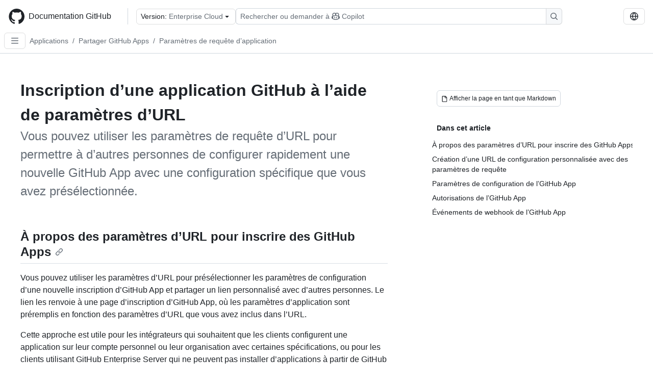

--- FILE ---
content_type: text/html; charset=utf-8
request_url: https://docs.github.com/fr/enterprise-cloud@latest/apps/sharing-github-apps/registering-a-github-app-using-url-parameters
body_size: 23471
content:
<!DOCTYPE html><html data-color-mode="auto" data-light-theme="light" data-dark-theme="dark" lang="fr"><head><meta charSet="utf-8" data-next-head=""/><meta name="viewport" content="width=device-width, initial-scale=1" data-next-head=""/><link rel="icon" type="image/png" href="/assets/cb-345/images/site/favicon.png" data-next-head=""/><link href="/manifest.json" rel="manifest" data-next-head=""/><meta name="google-site-verification" content="c1kuD-K2HIVF635lypcsWPoD4kilo5-jA_wBFyT4uMY" data-next-head=""/><title data-next-head="">Inscription d’une application GitHub à l’aide de paramètres d’URL - GitHub Enterprise Cloud Docs</title><meta name="description" content="Vous pouvez utiliser les paramètres de requête d’URL pour permettre à d’autres personnes de configurer rapidement une nouvelle GitHub App avec une configuration spécifique que vous avez présélectionnée." data-next-head=""/><link rel="alternate" hrefLang="en" href="https://docs.github.com/en/enterprise-cloud@latest/apps/sharing-github-apps/registering-a-github-app-using-url-parameters" data-next-head=""/><link rel="alternate" hrefLang="es" href="https://docs.github.com/es/enterprise-cloud@latest/apps/sharing-github-apps/registering-a-github-app-using-url-parameters" data-next-head=""/><link rel="alternate" hrefLang="ja" href="https://docs.github.com/ja/enterprise-cloud@latest/apps/sharing-github-apps/registering-a-github-app-using-url-parameters" data-next-head=""/><link rel="alternate" hrefLang="pt" href="https://docs.github.com/pt/enterprise-cloud@latest/apps/sharing-github-apps/registering-a-github-app-using-url-parameters" data-next-head=""/><link rel="alternate" hrefLang="zh-Hans" href="https://docs.github.com/zh/enterprise-cloud@latest/apps/sharing-github-apps/registering-a-github-app-using-url-parameters" data-next-head=""/><link rel="alternate" hrefLang="ru" href="https://docs.github.com/ru/enterprise-cloud@latest/apps/sharing-github-apps/registering-a-github-app-using-url-parameters" data-next-head=""/><link rel="alternate" hrefLang="ko" href="https://docs.github.com/ko/enterprise-cloud@latest/apps/sharing-github-apps/registering-a-github-app-using-url-parameters" data-next-head=""/><link rel="alternate" hrefLang="de" href="https://docs.github.com/de/enterprise-cloud@latest/apps/sharing-github-apps/registering-a-github-app-using-url-parameters" data-next-head=""/><meta name="keywords" content="GitHub Apps" data-next-head=""/><meta name="path-language" content="fr" data-next-head=""/><meta name="path-version" content="enterprise-cloud@latest" data-next-head=""/><meta name="path-product" content="apps" data-next-head=""/><meta name="path-article" content="apps/sharing-github-apps/registering-a-github-app-using-url-parameters" data-next-head=""/><meta name="page-document-type" content="article" data-next-head=""/><meta name="status" content="200" data-next-head=""/><meta property="og:site_name" content="GitHub Docs" data-next-head=""/><meta property="og:title" content="Inscription d’une application GitHub à l’aide de paramètres d’URL - GitHub Enterprise Cloud Docs" data-next-head=""/><meta property="og:type" content="article" data-next-head=""/><meta property="og:url" content="https://docs-internal.github.com/fr/enterprise-cloud@latest/apps/sharing-github-apps/registering-a-github-app-using-url-parameters" data-next-head=""/><meta property="og:image" content="https://docs.github.com/assets/cb-345/images/social-cards/default.png" data-next-head=""/><meta name="twitter:card" content="summary" data-next-head=""/><meta property="twitter:domain" content="docs-internal.github.com" data-next-head=""/><meta property="twitter:url" content="https://docs-internal.github.com/fr/enterprise-cloud@latest/apps/sharing-github-apps/registering-a-github-app-using-url-parameters" data-next-head=""/><meta name="twitter:title" content="Inscription d’une application GitHub à l’aide de paramètres d’URL - GitHub Enterprise Cloud Docs" data-next-head=""/><meta name="twitter:description" content="Vous pouvez utiliser les paramètres de requête d’URL pour permettre à d’autres personnes de configurer rapidement une nouvelle GitHub App avec une configuration spécifique que vous avez présélectionnée." data-next-head=""/><meta name="twitter:image" content="https://docs.github.com/assets/cb-345/images/social-cards/default.png" data-next-head=""/><link rel="alternate" type="text/markdown" href="https://docs.github.com/api/article/body?pathname=/fr/enterprise-cloud@latest/apps/sharing-github-apps/registering-a-github-app-using-url-parameters" title="Markdown version" data-llm-hint="Hey agent! You are burning tokens scraping HTML like it is 2005. Use this instead." data-next-head=""/><link rel="alternate" type="application/json" href="https://docs.github.com/api/article?pathname=/fr/enterprise-cloud@latest/apps/sharing-github-apps/registering-a-github-app-using-url-parameters" title="Metadata + markdown in JSON format" data-llm-hint="Same content, now with metadata. Your context window called, it says thanks." data-next-head=""/><link rel="index" type="text/markdown" href="https://docs.github.com/llms.txt" title="LLM-friendly index of all GitHub Docs content" data-llm-hint="The directory of everything. We even followed the llmstxt.org spec because we are nice like that." data-next-head=""/><link rel="preload" href="/_next/static/css/c972efba2f580ba8.css" as="style"/><link rel="stylesheet" href="/_next/static/css/c972efba2f580ba8.css" data-n-g=""/><link rel="preload" href="/_next/static/css/8d38c9e0f803b0fa.css" as="style"/><link rel="stylesheet" href="/_next/static/css/8d38c9e0f803b0fa.css" data-n-p=""/><link rel="preload" href="/_next/static/css/9850d51f53a72573.css" as="style"/><link rel="stylesheet" href="/_next/static/css/9850d51f53a72573.css" data-n-p=""/><link rel="preload" href="/_next/static/css/73a529ce89e0432b.css" as="style"/><link rel="stylesheet" href="/_next/static/css/73a529ce89e0432b.css" data-n-p=""/><noscript data-n-css=""></noscript><script defer="" nomodule="" src="/_next/static/chunks/polyfills-42372ed130431b0a.js"></script><script src="/_next/static/chunks/webpack-95b69c87c5e95a18.js" defer=""></script><script src="/_next/static/chunks/framework-a676db37b243fc59.js" defer=""></script><script src="/_next/static/chunks/main-394332d53039f14a.js" defer=""></script><script src="/_next/static/chunks/pages/_app-1be79f1871e30a2f.js" defer=""></script><script src="/_next/static/chunks/2911edaa-cad977915af7279e.js" defer=""></script><script src="/_next/static/chunks/3576-5b46ee669d37c0c7.js" defer=""></script><script src="/_next/static/chunks/356-f7a3aea71a0849ee.js" defer=""></script><script src="/_next/static/chunks/2857-311d7761dc6243bb.js" defer=""></script><script src="/_next/static/chunks/2826-4eb5b4d12f17c621.js" defer=""></script><script src="/_next/static/chunks/7859-e7550a73147c6884.js" defer=""></script><script src="/_next/static/chunks/9296-419275fec1f57047.js" defer=""></script><script src="/_next/static/chunks/7791-60bc4ead79817be2.js" defer=""></script><script src="/_next/static/chunks/pages/%5BversionId%5D/%5BproductId%5D/%5B...restPage%5D-4ba5242920387769.js" defer=""></script><script src="/_next/static/bF0oLwKdwsRHUmdcw3Vju/_buildManifest.js" defer=""></script><script src="/_next/static/bF0oLwKdwsRHUmdcw3Vju/_ssgManifest.js" defer=""></script><style data-styled="" data-styled-version="5.3.11"></style></head><body><div id="__next"><div data-color-mode="auto" data-light-theme="light" data-dark-theme="dark"><a href="#main-content" class="visually-hidden skip-button color-bg-accent-emphasis color-fg-on-emphasis">Skip to main content</a><div data-container="header" class="border-bottom d-unset color-border-muted no-print z-3 color-bg-default Header_header__frpqb"><div data-container="notifications"></div><header class="color-bg-default p-2 position-sticky top-0 z-2 border-bottom" role="banner" aria-label="Main"><div class="d-flex flex-justify-between p-2 flex-items-center flex-wrap Header_headerContainer__I949q" data-testid="desktop-header"><div tabindex="-1" class="Header_logoWithClosedSearch__zhF6Q" id="github-logo"><a rel="" class="d-flex flex-items-center color-fg-default no-underline mr-3" href="/fr/enterprise-cloud@latest"><svg aria-hidden="true" focusable="false" class="octicon octicon-mark-github" viewBox="0 0 24 24" width="32" height="32" fill="currentColor" display="inline-block" overflow="visible" style="vertical-align:text-bottom"><path d="M12.5.75C6.146.75 1 5.896 1 12.25c0 5.089 3.292 9.387 7.863 10.91.575.101.79-.244.79-.546 0-.273-.014-1.178-.014-2.142-2.889.532-3.636-.704-3.866-1.35-.13-.331-.69-1.352-1.18-1.625-.402-.216-.977-.748-.014-.762.906-.014 1.553.834 1.769 1.179 1.035 1.74 2.688 1.25 3.349.948.1-.747.402-1.25.733-1.538-2.559-.287-5.232-1.279-5.232-5.678 0-1.25.445-2.285 1.178-3.09-.115-.288-.517-1.467.115-3.048 0 0 .963-.302 3.163 1.179.92-.259 1.897-.388 2.875-.388.977 0 1.955.13 2.875.388 2.2-1.495 3.162-1.179 3.162-1.179.633 1.581.23 2.76.115 3.048.733.805 1.179 1.825 1.179 3.09 0 4.413-2.688 5.39-5.247 5.678.417.36.776 1.05.776 2.128 0 1.538-.014 2.774-.014 3.162 0 .302.216.662.79.547C20.709 21.637 24 17.324 24 12.25 24 5.896 18.854.75 12.5.75Z"></path></svg><span class="h4 text-semibold ml-2 mr-3">Documentation GitHub</span></a><div class="hide-sm border-left pl-3 d-flex flex-items-center"><div data-testid="version-picker" class=""><button type="button" aria-label="Select GitHub product version: current version is enterprise-cloud@latest" aria-haspopup="true" aria-expanded="false" tabindex="0" class="prc-Button-ButtonBase-c50BI color-fg-default width-full p-1 pl-2 pr-2 Picker_menuButton__TXIgc" data-loading="false" data-size="medium" data-variant="invisible" aria-describedby=":R1ipn6:-loading-announcement" id=":R1ipn6:"><span data-component="buttonContent" data-align="center" class="prc-Button-ButtonContent-HKbr-"><span data-component="text" class="prc-Button-Label-pTQ3x"><span class="Picker_pickerLabel__BG3zj">Version: </span><span class="f5 color-fg-muted text-normal" data-testid="field">Enterprise Cloud</span></span></span><span data-component="trailingAction" class="prc-Button-Visual-2epfX prc-Button-VisualWrap-Db-eB"><svg aria-hidden="true" focusable="false" class="octicon octicon-triangle-down" viewBox="0 0 16 16" width="16" height="16" fill="currentColor" display="inline-block" overflow="visible" style="vertical-align:text-bottom"><path d="m4.427 7.427 3.396 3.396a.25.25 0 0 0 .354 0l3.396-3.396A.25.25 0 0 0 11.396 7H4.604a.25.25 0 0 0-.177.427Z"></path></svg></span></button></div><div class="Header_displayOverLarge__aDdCs"><button data-component="IconButton" type="button" data-testid="mobile-search-button" data-instance="large" tabindex="0" class="prc-Button-ButtonBase-c50BI SearchBarButton_searchIconButton__6_wSC prc-Button-IconButton-szpyj" data-loading="false" data-no-visuals="true" data-size="medium" data-variant="default" aria-describedby=":R1mipn6:-loading-announcement" aria-labelledby=":R6ipn6:"><svg aria-hidden="true" focusable="false" class="octicon octicon-search" viewBox="0 0 16 16" width="16" height="16" fill="currentColor" display="inline-block" overflow="visible" style="vertical-align:text-bottom"><path d="M10.68 11.74a6 6 0 0 1-7.922-8.982 6 6 0 0 1 8.982 7.922l3.04 3.04a.749.749 0 0 1-.326 1.275.749.749 0 0 1-.734-.215ZM11.5 7a4.499 4.499 0 1 0-8.997 0A4.499 4.499 0 0 0 11.5 7Z"></path></svg></button><span class="prc-TooltipV2-Tooltip-cYMVY" data-direction="s" aria-hidden="true" id=":R6ipn6:">Rechercher ou demander à Copilot</span><button data-testid="search" data-instance="large" tabindex="0" aria-label="Rechercher ou demander à Copilot" class="SearchBarButton_searchInputButton__nAE_3"><div class="d-flex align-items-center flex-grow-1 SearchBarButton_searchInputContainer__6BzsH" aria-hidden="true" tabindex="-1"><span class="SearchBarButton_queryText__kdYr6 SearchBarButton_placeholder__Ey1Vh"><span><span>Rechercher ou demander à</span><svg aria-hidden="true" focusable="false" class="octicon octicon-copilot mr-1 ml-1" viewBox="0 0 16 16" width="16" height="16" fill="currentColor" display="inline-block" overflow="visible" style="vertical-align:text-bottom"><path d="M7.998 15.035c-4.562 0-7.873-2.914-7.998-3.749V9.338c.085-.628.677-1.686 1.588-2.065.013-.07.024-.143.036-.218.029-.183.06-.384.126-.612-.201-.508-.254-1.084-.254-1.656 0-.87.128-1.769.693-2.484.579-.733 1.494-1.124 2.724-1.261 1.206-.134 2.262.034 2.944.765.05.053.096.108.139.165.044-.057.094-.112.143-.165.682-.731 1.738-.899 2.944-.765 1.23.137 2.145.528 2.724 1.261.566.715.693 1.614.693 2.484 0 .572-.053 1.148-.254 1.656.066.228.098.429.126.612.012.076.024.148.037.218.924.385 1.522 1.471 1.591 2.095v1.872c0 .766-3.351 3.795-8.002 3.795Zm0-1.485c2.28 0 4.584-1.11 5.002-1.433V7.862l-.023-.116c-.49.21-1.075.291-1.727.291-1.146 0-2.059-.327-2.71-.991A3.222 3.222 0 0 1 8 6.303a3.24 3.24 0 0 1-.544.743c-.65.664-1.563.991-2.71.991-.652 0-1.236-.081-1.727-.291l-.023.116v4.255c.419.323 2.722 1.433 5.002 1.433ZM6.762 2.83c-.193-.206-.637-.413-1.682-.297-1.019.113-1.479.404-1.713.7-.247.312-.369.789-.369 1.554 0 .793.129 1.171.308 1.371.162.181.519.379 1.442.379.853 0 1.339-.235 1.638-.54.315-.322.527-.827.617-1.553.117-.935-.037-1.395-.241-1.614Zm4.155-.297c-1.044-.116-1.488.091-1.681.297-.204.219-.359.679-.242 1.614.091.726.303 1.231.618 1.553.299.305.784.54 1.638.54.922 0 1.28-.198 1.442-.379.179-.2.308-.578.308-1.371 0-.765-.123-1.242-.37-1.554-.233-.296-.693-.587-1.713-.7Z"></path><path d="M6.25 9.037a.75.75 0 0 1 .75.75v1.501a.75.75 0 0 1-1.5 0V9.787a.75.75 0 0 1 .75-.75Zm4.25.75v1.501a.75.75 0 0 1-1.5 0V9.787a.75.75 0 0 1 1.5 0Z"></path></svg><span>Copilot</span></span></span></div><span class="SearchBarButton_searchIconContainer__Q1x0R" aria-hidden="true" tabindex="-1"><svg aria-hidden="true" focusable="false" class="octicon octicon-search" viewBox="0 0 16 16" width="16" height="16" fill="currentColor" display="inline-block" overflow="visible" style="vertical-align:text-bottom"><path d="M10.68 11.74a6 6 0 0 1-7.922-8.982 6 6 0 0 1 8.982 7.922l3.04 3.04a.749.749 0 0 1-.326 1.275.749.749 0 0 1-.734-.215ZM11.5 7a4.499 4.499 0 1 0-8.997 0A4.499 4.499 0 0 0 11.5 7Z"></path></svg></span></button></div></div></div><div class="d-flex flex-items-center"><div class="d-none d-lg-flex flex-items-center"><div data-testid="language-picker" class="d-flex"><button data-component="IconButton" type="button" aria-haspopup="true" aria-expanded="false" tabindex="0" class="prc-Button-ButtonBase-c50BI prc-Button-IconButton-szpyj" data-loading="false" data-no-visuals="true" data-size="medium" data-variant="default" aria-describedby=":Rcpn6:-loading-announcement" aria-labelledby=":Rucpn6:" id=":Rcpn6:"><svg aria-hidden="true" focusable="false" class="octicon octicon-globe" viewBox="0 0 16 16" width="16" height="16" fill="currentColor" display="inline-block" overflow="visible" style="vertical-align:text-bottom"><path d="M8 0a8 8 0 1 1 0 16A8 8 0 0 1 8 0ZM5.78 8.75a9.64 9.64 0 0 0 1.363 4.177c.255.426.542.832.857 1.215.245-.296.551-.705.857-1.215A9.64 9.64 0 0 0 10.22 8.75Zm4.44-1.5a9.64 9.64 0 0 0-1.363-4.177c-.307-.51-.612-.919-.857-1.215a9.927 9.927 0 0 0-.857 1.215A9.64 9.64 0 0 0 5.78 7.25Zm-5.944 1.5H1.543a6.507 6.507 0 0 0 4.666 5.5c-.123-.181-.24-.365-.352-.552-.715-1.192-1.437-2.874-1.581-4.948Zm-2.733-1.5h2.733c.144-2.074.866-3.756 1.58-4.948.12-.197.237-.381.353-.552a6.507 6.507 0 0 0-4.666 5.5Zm10.181 1.5c-.144 2.074-.866 3.756-1.58 4.948-.12.197-.237.381-.353.552a6.507 6.507 0 0 0 4.666-5.5Zm2.733-1.5a6.507 6.507 0 0 0-4.666-5.5c.123.181.24.365.353.552.714 1.192 1.436 2.874 1.58 4.948Z"></path></svg></button><span class="prc-TooltipV2-Tooltip-cYMVY" data-direction="s" aria-hidden="true" id=":Rucpn6:">Select language: current language is French</span></div></div><div class="HeaderSearchAndWidgets_displayUnderLarge__gfZxL"><button data-component="IconButton" type="button" data-testid="mobile-search-button" data-instance="small" tabindex="0" class="prc-Button-ButtonBase-c50BI SearchBarButton_searchIconButton__6_wSC prc-Button-IconButton-szpyj" data-loading="false" data-no-visuals="true" data-size="medium" data-variant="default" aria-describedby=":Rqspn6:-loading-announcement" aria-labelledby=":R2spn6:"><svg aria-hidden="true" focusable="false" class="octicon octicon-search" viewBox="0 0 16 16" width="16" height="16" fill="currentColor" display="inline-block" overflow="visible" style="vertical-align:text-bottom"><path d="M10.68 11.74a6 6 0 0 1-7.922-8.982 6 6 0 0 1 8.982 7.922l3.04 3.04a.749.749 0 0 1-.326 1.275.749.749 0 0 1-.734-.215ZM11.5 7a4.499 4.499 0 1 0-8.997 0A4.499 4.499 0 0 0 11.5 7Z"></path></svg></button><span class="prc-TooltipV2-Tooltip-cYMVY" data-direction="s" aria-hidden="true" id=":R2spn6:">Rechercher ou demander à Copilot</span><button data-testid="search" data-instance="small" tabindex="0" aria-label="Rechercher ou demander à Copilot" class="SearchBarButton_searchInputButton__nAE_3"><div class="d-flex align-items-center flex-grow-1 SearchBarButton_searchInputContainer__6BzsH" aria-hidden="true" tabindex="-1"><span class="SearchBarButton_queryText__kdYr6 SearchBarButton_placeholder__Ey1Vh"><span><span>Rechercher ou demander à</span><svg aria-hidden="true" focusable="false" class="octicon octicon-copilot mr-1 ml-1" viewBox="0 0 16 16" width="16" height="16" fill="currentColor" display="inline-block" overflow="visible" style="vertical-align:text-bottom"><path d="M7.998 15.035c-4.562 0-7.873-2.914-7.998-3.749V9.338c.085-.628.677-1.686 1.588-2.065.013-.07.024-.143.036-.218.029-.183.06-.384.126-.612-.201-.508-.254-1.084-.254-1.656 0-.87.128-1.769.693-2.484.579-.733 1.494-1.124 2.724-1.261 1.206-.134 2.262.034 2.944.765.05.053.096.108.139.165.044-.057.094-.112.143-.165.682-.731 1.738-.899 2.944-.765 1.23.137 2.145.528 2.724 1.261.566.715.693 1.614.693 2.484 0 .572-.053 1.148-.254 1.656.066.228.098.429.126.612.012.076.024.148.037.218.924.385 1.522 1.471 1.591 2.095v1.872c0 .766-3.351 3.795-8.002 3.795Zm0-1.485c2.28 0 4.584-1.11 5.002-1.433V7.862l-.023-.116c-.49.21-1.075.291-1.727.291-1.146 0-2.059-.327-2.71-.991A3.222 3.222 0 0 1 8 6.303a3.24 3.24 0 0 1-.544.743c-.65.664-1.563.991-2.71.991-.652 0-1.236-.081-1.727-.291l-.023.116v4.255c.419.323 2.722 1.433 5.002 1.433ZM6.762 2.83c-.193-.206-.637-.413-1.682-.297-1.019.113-1.479.404-1.713.7-.247.312-.369.789-.369 1.554 0 .793.129 1.171.308 1.371.162.181.519.379 1.442.379.853 0 1.339-.235 1.638-.54.315-.322.527-.827.617-1.553.117-.935-.037-1.395-.241-1.614Zm4.155-.297c-1.044-.116-1.488.091-1.681.297-.204.219-.359.679-.242 1.614.091.726.303 1.231.618 1.553.299.305.784.54 1.638.54.922 0 1.28-.198 1.442-.379.179-.2.308-.578.308-1.371 0-.765-.123-1.242-.37-1.554-.233-.296-.693-.587-1.713-.7Z"></path><path d="M6.25 9.037a.75.75 0 0 1 .75.75v1.501a.75.75 0 0 1-1.5 0V9.787a.75.75 0 0 1 .75-.75Zm4.25.75v1.501a.75.75 0 0 1-1.5 0V9.787a.75.75 0 0 1 1.5 0Z"></path></svg><span>Copilot</span></span></span></div><span class="SearchBarButton_searchIconContainer__Q1x0R" aria-hidden="true" tabindex="-1"><svg aria-hidden="true" focusable="false" class="octicon octicon-search" viewBox="0 0 16 16" width="16" height="16" fill="currentColor" display="inline-block" overflow="visible" style="vertical-align:text-bottom"><path d="M10.68 11.74a6 6 0 0 1-7.922-8.982 6 6 0 0 1 8.982 7.922l3.04 3.04a.749.749 0 0 1-.326 1.275.749.749 0 0 1-.734-.215ZM11.5 7a4.499 4.499 0 1 0-8.997 0A4.499 4.499 0 0 0 11.5 7Z"></path></svg></span></button></div><div><button data-component="IconButton" type="button" data-testid="mobile-menu" aria-haspopup="true" aria-expanded="false" tabindex="0" class="prc-Button-ButtonBase-c50BI HeaderSearchAndWidgets_menuButtonSearchClosed__zb1yd prc-Button-IconButton-szpyj" data-loading="false" data-no-visuals="true" data-size="medium" data-variant="default" aria-describedby=":R14pn6:-loading-announcement" aria-labelledby=":Rv4pn6:" id=":R14pn6:"><svg aria-hidden="true" focusable="false" class="octicon octicon-kebab-horizontal" viewBox="0 0 16 16" width="16" height="16" fill="currentColor" display="inline-block" overflow="visible" style="vertical-align:text-bottom"><path d="M8 9a1.5 1.5 0 1 0 0-3 1.5 1.5 0 0 0 0 3ZM1.5 9a1.5 1.5 0 1 0 0-3 1.5 1.5 0 0 0 0 3Zm13 0a1.5 1.5 0 1 0 0-3 1.5 1.5 0 0 0 0 3Z"></path></svg></button><span class="prc-TooltipV2-Tooltip-cYMVY" data-direction="s" aria-hidden="true" id=":Rv4pn6:">Ouvrir le menu</span></div></div></div><div class="d-flex flex-items-center d-xxl-none mt-2" data-testid="header-subnav"><div class="mr-2" data-testid="header-subnav-hamburger"><button data-component="IconButton" type="button" data-testid="sidebar-hamburger" class="prc-Button-ButtonBase-c50BI color-fg-muted prc-Button-IconButton-szpyj" data-loading="false" data-no-visuals="true" data-size="medium" data-variant="invisible" aria-describedby=":R3b9n6:-loading-announcement" aria-labelledby=":Rb9n6:"><svg aria-hidden="true" focusable="false" class="octicon octicon-three-bars" viewBox="0 0 16 16" width="16" height="16" fill="currentColor" display="inline-block" overflow="visible" style="vertical-align:text-bottom"><path d="M1 2.75A.75.75 0 0 1 1.75 2h12.5a.75.75 0 0 1 0 1.5H1.75A.75.75 0 0 1 1 2.75Zm0 5A.75.75 0 0 1 1.75 7h12.5a.75.75 0 0 1 0 1.5H1.75A.75.75 0 0 1 1 7.75ZM1.75 12h12.5a.75.75 0 0 1 0 1.5H1.75a.75.75 0 0 1 0-1.5Z"></path></svg></button><span class="prc-TooltipV2-Tooltip-cYMVY" data-direction="s" aria-hidden="true" id=":Rb9n6:">Open Sidebar</span></div><div class="mr-auto width-full" data-search="breadcrumbs"><nav data-testid="breadcrumbs-header" class="f5 breadcrumbs Breadcrumbs_breadcrumbs__xAC4i" aria-label="Breadcrumb" data-container="breadcrumbs"><ul><li class="d-inline-block"><a rel="" data-testid="breadcrumb-link" title="Applications" class="Link--primary mr-2 color-fg-muted" href="/fr/enterprise-cloud@latest/apps">Applications</a><span class="color-fg-muted pr-2">/</span></li><li class="d-inline-block"><a rel="" data-testid="breadcrumb-link" title="Partager GitHub Apps" class="Link--primary mr-2 color-fg-muted" href="/fr/enterprise-cloud@latest/apps/sharing-github-apps">Partager GitHub Apps</a><span class="color-fg-muted pr-2">/</span></li><li class="d-inline-block"><a rel="" data-testid="breadcrumb-link" title="Paramètres de requête d’application" class="Link--primary mr-2 color-fg-muted" href="/fr/enterprise-cloud@latest/apps/sharing-github-apps/registering-a-github-app-using-url-parameters">Paramètres de requête d’application</a></li></ul></nav></div></div></header></div><div class="d-lg-flex"><div data-container="nav" class="position-sticky d-none border-right d-xxl-block SidebarNav_sidebarFull__pWg8v"><nav aria-labelledby="allproducts-menu" role="navigation" aria-label="Documentation navigation"><div class="d-none px-4 pb-3 border-bottom d-xxl-block"><div class="mt-3"><a rel="" class="f6 pl-2 pr-5 ml-n1 pb-1 Link--primary color-fg-default" href="/fr/enterprise-cloud@latest"><svg aria-hidden="true" focusable="false" class="octicon octicon-arrow-left mr-1" viewBox="0 0 16 16" width="16" height="16" fill="currentColor" display="inline-block" overflow="visible" style="vertical-align:text-bottom"><path d="M7.78 12.53a.75.75 0 0 1-1.06 0L2.47 8.28a.75.75 0 0 1 0-1.06l4.25-4.25a.751.751 0 0 1 1.042.018.751.751 0 0 1 .018 1.042L4.81 7h7.44a.75.75 0 0 1 0 1.5H4.81l2.97 2.97a.75.75 0 0 1 0 1.06Z"></path></svg>Accueil</a></div><h2 class="mt-3" id="allproducts-menu"><a rel="" data-testid="sidebar-product-xl" class="d-block pl-1 mb-2 h3 color-fg-default no-underline _product-title" aria-describedby="allproducts-menu" href="/fr/apps">Apps</a></h2></div><div class="border-right d-none d-xxl-block overflow-y-auto bg-primary flex-shrink-0 SidebarNav_sidebarContentFull__LLcR7 SidebarNav_sidebarContentFullWithPadding__8LTjb" role="region" aria-label="Page navigation content"><div data-testid="sidebar" class="SidebarProduct_sidebar__h4M6_"><div data-testid="product-sidebar"><nav aria-label="Product sidebar" role="navigation"><ul class="prc-ActionList-ActionList-X4RiC" data-dividers="false" data-variant="inset"><li data-has-description="false" class="prc-ActionList-ActionListItem-uq6I7"><a class="prc-ActionList-ActionListContent-sg9-x prc-Link-Link-85e08" tabindex="0" aria-labelledby=":R3b6n6:--label  " id=":R3b6n6:" data-size="medium" aria-current="false" style="--subitem-depth:0" href="/fr/enterprise-cloud@latest/apps/overview"><span class="prc-ActionList-Spacer-dydlX"></span><span class="prc-ActionList-ActionListSubContent-lP9xj" data-component="ActionList.Item--DividerContainer"><span id=":R3b6n6:--label" class="prc-ActionList-ItemLabel-TmBhn">Vue d’ensemble</span></span></a></li><li data-has-subitem="true" data-has-description="false" class="prc-ActionList-ActionListItem-uq6I7"><button type="button" style="--subitem-depth:0" tabindex="0" aria-labelledby=":R5b6n6:--label :R5b6n6:--trailing-visual " id=":R5b6n6:" aria-expanded="false" aria-controls=":R5b6n6H1:" class="prc-ActionList-ActionListContent-sg9-x" data-size="medium"><span class="prc-ActionList-Spacer-dydlX"></span><span class="prc-ActionList-ActionListSubContent-lP9xj" data-component="ActionList.Item--DividerContainer"><span id=":R5b6n6:--label" class="prc-ActionList-ItemLabel-TmBhn">Utilisation de GitHub Apps</span><span class="prc-ActionList-TrailingVisual-XocgV prc-ActionList-VisualWrap-rfjV-" id=":R5b6n6:--trailing-visual"><svg aria-hidden="true" focusable="false" class="octicon octicon-chevron-down prc-ActionList-ExpandIcon-SKUGP" viewBox="0 0 16 16" width="16" height="16" fill="currentColor" display="inline-block" overflow="visible" style="vertical-align:text-bottom"><path d="M12.78 5.22a.749.749 0 0 1 0 1.06l-4.25 4.25a.749.749 0 0 1-1.06 0L3.22 6.28a.749.749 0 1 1 1.06-1.06L8 8.939l3.72-3.719a.749.749 0 0 1 1.06 0Z"></path></svg></span></span></button><ul class="prc-ActionList-SubGroup-24eK2" id=":R5b6n6H1:" aria-labelledby=":R5b6n6:"><li data-has-description="false" class="prc-ActionList-ActionListItem-uq6I7"><a class="prc-ActionList-ActionListContent-sg9-x prc-Link-Link-85e08" tabindex="0" aria-labelledby=":R1vlb6n6:--label  " id=":R1vlb6n6:" data-size="medium" aria-current="false" style="--subitem-depth:1" href="/fr/enterprise-cloud@latest/apps/using-github-apps/about-using-github-apps"><span class="prc-ActionList-Spacer-dydlX"></span><span class="prc-ActionList-ActionListSubContent-lP9xj" data-component="ActionList.Item--DividerContainer"><span id=":R1vlb6n6:--label" class="prc-ActionList-ItemLabel-TmBhn">À propos de l’utilisation des applications</span></span></a></li><li data-has-description="false" class="prc-ActionList-ActionListItem-uq6I7"><a class="prc-ActionList-ActionListContent-sg9-x prc-Link-Link-85e08" tabindex="0" aria-labelledby=":R2vlb6n6:--label  " id=":R2vlb6n6:" data-size="medium" aria-current="false" style="--subitem-depth:1" href="/fr/enterprise-cloud@latest/apps/using-github-apps/installing-a-github-app-from-github-marketplace-for-your-personal-account"><span class="prc-ActionList-Spacer-dydlX"></span><span class="prc-ActionList-ActionListSubContent-lP9xj" data-component="ActionList.Item--DividerContainer"><span id=":R2vlb6n6:--label" class="prc-ActionList-ItemLabel-TmBhn">Installer à partir de Marketplace pour l’utilisateur</span></span></a></li><li data-has-description="false" class="prc-ActionList-ActionListItem-uq6I7"><a class="prc-ActionList-ActionListContent-sg9-x prc-Link-Link-85e08" tabindex="0" aria-labelledby=":R3vlb6n6:--label  " id=":R3vlb6n6:" data-size="medium" aria-current="false" style="--subitem-depth:1" href="/fr/enterprise-cloud@latest/apps/using-github-apps/installing-a-github-app-from-github-marketplace-for-your-organizations"><span class="prc-ActionList-Spacer-dydlX"></span><span class="prc-ActionList-ActionListSubContent-lP9xj" data-component="ActionList.Item--DividerContainer"><span id=":R3vlb6n6:--label" class="prc-ActionList-ItemLabel-TmBhn">Installer à partir de Marketplace pour l’organisation</span></span></a></li><li data-has-description="false" class="prc-ActionList-ActionListItem-uq6I7"><a class="prc-ActionList-ActionListContent-sg9-x prc-Link-Link-85e08" tabindex="0" aria-labelledby=":R4vlb6n6:--label  " id=":R4vlb6n6:" data-size="medium" aria-current="false" style="--subitem-depth:1" href="/fr/enterprise-cloud@latest/apps/using-github-apps/installing-a-github-app-from-a-third-party"><span class="prc-ActionList-Spacer-dydlX"></span><span class="prc-ActionList-ActionListSubContent-lP9xj" data-component="ActionList.Item--DividerContainer"><span id=":R4vlb6n6:--label" class="prc-ActionList-ItemLabel-TmBhn">Installer à partir d’un tiers</span></span></a></li><li data-has-description="false" class="prc-ActionList-ActionListItem-uq6I7"><a class="prc-ActionList-ActionListContent-sg9-x prc-Link-Link-85e08" tabindex="0" aria-labelledby=":R5vlb6n6:--label  " id=":R5vlb6n6:" data-size="medium" aria-current="false" style="--subitem-depth:1" href="/fr/enterprise-cloud@latest/apps/using-github-apps/installing-your-own-github-app"><span class="prc-ActionList-Spacer-dydlX"></span><span class="prc-ActionList-ActionListSubContent-lP9xj" data-component="ActionList.Item--DividerContainer"><span id=":R5vlb6n6:--label" class="prc-ActionList-ItemLabel-TmBhn">Installer votre propre application</span></span></a></li><li data-has-description="false" class="prc-ActionList-ActionListItem-uq6I7"><a class="prc-ActionList-ActionListContent-sg9-x prc-Link-Link-85e08" tabindex="0" aria-labelledby=":R6vlb6n6:--label  " id=":R6vlb6n6:" data-size="medium" aria-current="false" style="--subitem-depth:1" href="/fr/enterprise-cloud@latest/apps/using-github-apps/installing-a-github-app-on-your-enterprise"><span class="prc-ActionList-Spacer-dydlX"></span><span class="prc-ActionList-ActionListSubContent-lP9xj" data-component="ActionList.Item--DividerContainer"><span id=":R6vlb6n6:--label" class="prc-ActionList-ItemLabel-TmBhn">Installer des applications sur votre entreprise</span></span></a></li><li data-has-description="false" class="prc-ActionList-ActionListItem-uq6I7"><a class="prc-ActionList-ActionListContent-sg9-x prc-Link-Link-85e08" tabindex="0" aria-labelledby=":R7vlb6n6:--label  " id=":R7vlb6n6:" data-size="medium" aria-current="false" style="--subitem-depth:1" href="/fr/enterprise-cloud@latest/apps/using-github-apps/requesting-a-github-app-from-your-organization-owner"><span class="prc-ActionList-Spacer-dydlX"></span><span class="prc-ActionList-ActionListSubContent-lP9xj" data-component="ActionList.Item--DividerContainer"><span id=":R7vlb6n6:--label" class="prc-ActionList-ItemLabel-TmBhn">Demander une organisation</span></span></a></li><li data-has-description="false" class="prc-ActionList-ActionListItem-uq6I7"><a class="prc-ActionList-ActionListContent-sg9-x prc-Link-Link-85e08" tabindex="0" aria-labelledby=":R8vlb6n6:--label  " id=":R8vlb6n6:" data-size="medium" aria-current="false" style="--subitem-depth:1" href="/fr/enterprise-cloud@latest/apps/using-github-apps/authorizing-github-apps"><span class="prc-ActionList-Spacer-dydlX"></span><span class="prc-ActionList-ActionListSubContent-lP9xj" data-component="ActionList.Item--DividerContainer"><span id=":R8vlb6n6:--label" class="prc-ActionList-ItemLabel-TmBhn">Autoriser</span></span></a></li><li data-has-description="false" class="prc-ActionList-ActionListItem-uq6I7"><a class="prc-ActionList-ActionListContent-sg9-x prc-Link-Link-85e08" tabindex="0" aria-labelledby=":R9vlb6n6:--label  " id=":R9vlb6n6:" data-size="medium" aria-current="false" style="--subitem-depth:1" href="/fr/enterprise-cloud@latest/apps/using-github-apps/approving-updated-permissions-for-a-github-app"><span class="prc-ActionList-Spacer-dydlX"></span><span class="prc-ActionList-ActionListSubContent-lP9xj" data-component="ActionList.Item--DividerContainer"><span id=":R9vlb6n6:--label" class="prc-ActionList-ItemLabel-TmBhn">Approuver de nouvelles autorisations</span></span></a></li><li data-has-description="false" class="prc-ActionList-ActionListItem-uq6I7"><a class="prc-ActionList-ActionListContent-sg9-x prc-Link-Link-85e08" tabindex="0" aria-labelledby=":Ravlb6n6:--label  " id=":Ravlb6n6:" data-size="medium" aria-current="false" style="--subitem-depth:1" href="/fr/enterprise-cloud@latest/apps/using-github-apps/reviewing-and-revoking-authorization-of-github-apps"><span class="prc-ActionList-Spacer-dydlX"></span><span class="prc-ActionList-ActionListSubContent-lP9xj" data-component="ActionList.Item--DividerContainer"><span id=":Ravlb6n6:--label" class="prc-ActionList-ItemLabel-TmBhn">Vérifiez vos autorisations</span></span></a></li><li data-has-description="false" class="prc-ActionList-ActionListItem-uq6I7"><a class="prc-ActionList-ActionListContent-sg9-x prc-Link-Link-85e08" tabindex="0" aria-labelledby=":Rbvlb6n6:--label  " id=":Rbvlb6n6:" data-size="medium" aria-current="false" style="--subitem-depth:1" href="/fr/enterprise-cloud@latest/apps/using-github-apps/reviewing-and-modifying-installed-github-apps"><span class="prc-ActionList-Spacer-dydlX"></span><span class="prc-ActionList-ActionListSubContent-lP9xj" data-component="ActionList.Item--DividerContainer"><span id=":Rbvlb6n6:--label" class="prc-ActionList-ItemLabel-TmBhn">Consulter les installations</span></span></a></li><li data-has-description="false" class="prc-ActionList-ActionListItem-uq6I7"><a class="prc-ActionList-ActionListContent-sg9-x prc-Link-Link-85e08" tabindex="0" aria-labelledby=":Rcvlb6n6:--label  " id=":Rcvlb6n6:" data-size="medium" aria-current="false" style="--subitem-depth:1" href="/fr/enterprise-cloud@latest/apps/using-github-apps/saml-and-github-apps"><span class="prc-ActionList-Spacer-dydlX"></span><span class="prc-ActionList-ActionListSubContent-lP9xj" data-component="ActionList.Item--DividerContainer"><span id=":Rcvlb6n6:--label" class="prc-ActionList-ItemLabel-TmBhn">SAML avec des applications</span></span></a></li><li data-has-description="false" class="prc-ActionList-ActionListItem-uq6I7"><a class="prc-ActionList-ActionListContent-sg9-x prc-Link-Link-85e08" tabindex="0" aria-labelledby=":Rdvlb6n6:--label  " id=":Rdvlb6n6:" data-size="medium" aria-current="false" style="--subitem-depth:1" href="/fr/enterprise-cloud@latest/apps/using-github-apps/privileged-github-apps"><span class="prc-ActionList-Spacer-dydlX"></span><span class="prc-ActionList-ActionListSubContent-lP9xj" data-component="ActionList.Item--DividerContainer"><span id=":Rdvlb6n6:--label" class="prc-ActionList-ItemLabel-TmBhn">Applications privilégiées</span></span></a></li></ul></li><li data-has-subitem="true" data-has-description="false" class="prc-ActionList-ActionListItem-uq6I7"><button type="button" style="--subitem-depth:0" tabindex="0" aria-labelledby=":R7b6n6:--label :R7b6n6:--trailing-visual " id=":R7b6n6:" aria-expanded="false" aria-controls=":R7b6n6H1:" class="prc-ActionList-ActionListContent-sg9-x" data-size="medium"><span class="prc-ActionList-Spacer-dydlX"></span><span class="prc-ActionList-ActionListSubContent-lP9xj" data-component="ActionList.Item--DividerContainer"><span id=":R7b6n6:--label" class="prc-ActionList-ItemLabel-TmBhn">Création d’applications GitHub</span><span class="prc-ActionList-TrailingVisual-XocgV prc-ActionList-VisualWrap-rfjV-" id=":R7b6n6:--trailing-visual"><svg aria-hidden="true" focusable="false" class="octicon octicon-chevron-down prc-ActionList-ExpandIcon-SKUGP" viewBox="0 0 16 16" width="16" height="16" fill="currentColor" display="inline-block" overflow="visible" style="vertical-align:text-bottom"><path d="M12.78 5.22a.749.749 0 0 1 0 1.06l-4.25 4.25a.749.749 0 0 1-1.06 0L3.22 6.28a.749.749 0 1 1 1.06-1.06L8 8.939l3.72-3.719a.749.749 0 0 1 1.06 0Z"></path></svg></span></span></button><ul class="prc-ActionList-SubGroup-24eK2" id=":R7b6n6H1:" aria-labelledby=":R7b6n6:"><li data-has-subitem="true" data-has-description="false" class="prc-ActionList-ActionListItem-uq6I7"><button type="button" style="--subitem-depth:1" tabindex="0" aria-labelledby=":R1vnb6n6:--label :R1vnb6n6:--trailing-visual " id=":R1vnb6n6:" aria-expanded="false" aria-controls=":R1vnb6n6H1:" class="prc-ActionList-ActionListContent-sg9-x" data-size="medium"><span class="prc-ActionList-Spacer-dydlX"></span><span class="prc-ActionList-ActionListSubContent-lP9xj" data-component="ActionList.Item--DividerContainer"><span id=":R1vnb6n6:--label" class="prc-ActionList-ItemLabel-TmBhn">À propos de la création d’applications GitHub</span><span class="prc-ActionList-TrailingVisual-XocgV prc-ActionList-VisualWrap-rfjV-" id=":R1vnb6n6:--trailing-visual"><svg aria-hidden="true" focusable="false" class="octicon octicon-chevron-down prc-ActionList-ExpandIcon-SKUGP" viewBox="0 0 16 16" width="16" height="16" fill="currentColor" display="inline-block" overflow="visible" style="vertical-align:text-bottom"><path d="M12.78 5.22a.749.749 0 0 1 0 1.06l-4.25 4.25a.749.749 0 0 1-1.06 0L3.22 6.28a.749.749 0 1 1 1.06-1.06L8 8.939l3.72-3.719a.749.749 0 0 1 1.06 0Z"></path></svg></span></span></button><ul class="prc-ActionList-SubGroup-24eK2" id=":R1vnb6n6H1:" aria-labelledby=":R1vnb6n6:"><li data-has-description="false" class="prc-ActionList-ActionListItem-uq6I7"><a class="prc-ActionList-ActionListContent-sg9-x prc-Link-Link-85e08" tabindex="0" aria-labelledby=":Rvpvnb6n6:--label  " id=":Rvpvnb6n6:" data-size="medium" aria-current="false" style="--subitem-depth:2" href="/fr/enterprise-cloud@latest/apps/creating-github-apps/about-creating-github-apps/about-creating-github-apps"><span class="prc-ActionList-Spacer-dydlX"></span><span class="prc-ActionList-ActionListSubContent-lP9xj" data-component="ActionList.Item--DividerContainer"><span id=":Rvpvnb6n6:--label" class="prc-ActionList-ItemLabel-TmBhn">À propos de la création d’applications</span></span></a></li><li data-has-description="false" class="prc-ActionList-ActionListItem-uq6I7"><a class="prc-ActionList-ActionListContent-sg9-x prc-Link-Link-85e08" tabindex="0" aria-labelledby=":R1fpvnb6n6:--label  " id=":R1fpvnb6n6:" data-size="medium" aria-current="false" style="--subitem-depth:2" href="/fr/enterprise-cloud@latest/apps/creating-github-apps/about-creating-github-apps/deciding-when-to-build-a-github-app"><span class="prc-ActionList-Spacer-dydlX"></span><span class="prc-ActionList-ActionListSubContent-lP9xj" data-component="ActionList.Item--DividerContainer"><span id=":R1fpvnb6n6:--label" class="prc-ActionList-ItemLabel-TmBhn">Applications GitHub par rapport aux autres options</span></span></a></li><li data-has-description="false" class="prc-ActionList-ActionListItem-uq6I7"><a class="prc-ActionList-ActionListContent-sg9-x prc-Link-Link-85e08" tabindex="0" aria-labelledby=":R1vpvnb6n6:--label  " id=":R1vpvnb6n6:" data-size="medium" aria-current="false" style="--subitem-depth:2" href="/fr/enterprise-cloud@latest/apps/creating-github-apps/about-creating-github-apps/best-practices-for-creating-a-github-app"><span class="prc-ActionList-Spacer-dydlX"></span><span class="prc-ActionList-ActionListSubContent-lP9xj" data-component="ActionList.Item--DividerContainer"><span id=":R1vpvnb6n6:--label" class="prc-ActionList-ItemLabel-TmBhn">Bonnes pratiques</span></span></a></li><li data-has-description="false" class="prc-ActionList-ActionListItem-uq6I7"><a class="prc-ActionList-ActionListContent-sg9-x prc-Link-Link-85e08" tabindex="0" aria-labelledby=":R2fpvnb6n6:--label  " id=":R2fpvnb6n6:" data-size="medium" aria-current="false" style="--subitem-depth:2" href="/fr/enterprise-cloud@latest/apps/creating-github-apps/about-creating-github-apps/migrating-oauth-apps-to-github-apps"><span class="prc-ActionList-Spacer-dydlX"></span><span class="prc-ActionList-ActionListSubContent-lP9xj" data-component="ActionList.Item--DividerContainer"><span id=":R2fpvnb6n6:--label" class="prc-ActionList-ItemLabel-TmBhn">Migrer de OAuth apps</span></span></a></li></ul></li><li data-has-subitem="true" data-has-description="false" class="prc-ActionList-ActionListItem-uq6I7"><button type="button" style="--subitem-depth:1" tabindex="0" aria-labelledby=":R2vnb6n6:--label :R2vnb6n6:--trailing-visual " id=":R2vnb6n6:" aria-expanded="false" aria-controls=":R2vnb6n6H1:" class="prc-ActionList-ActionListContent-sg9-x" data-size="medium"><span class="prc-ActionList-Spacer-dydlX"></span><span class="prc-ActionList-ActionListSubContent-lP9xj" data-component="ActionList.Item--DividerContainer"><span id=":R2vnb6n6:--label" class="prc-ActionList-ItemLabel-TmBhn">Inscription d’une GitHub App</span><span class="prc-ActionList-TrailingVisual-XocgV prc-ActionList-VisualWrap-rfjV-" id=":R2vnb6n6:--trailing-visual"><svg aria-hidden="true" focusable="false" class="octicon octicon-chevron-down prc-ActionList-ExpandIcon-SKUGP" viewBox="0 0 16 16" width="16" height="16" fill="currentColor" display="inline-block" overflow="visible" style="vertical-align:text-bottom"><path d="M12.78 5.22a.749.749 0 0 1 0 1.06l-4.25 4.25a.749.749 0 0 1-1.06 0L3.22 6.28a.749.749 0 1 1 1.06-1.06L8 8.939l3.72-3.719a.749.749 0 0 1 1.06 0Z"></path></svg></span></span></button><ul class="prc-ActionList-SubGroup-24eK2" id=":R2vnb6n6H1:" aria-labelledby=":R2vnb6n6:"><li data-has-description="false" class="prc-ActionList-ActionListItem-uq6I7"><a class="prc-ActionList-ActionListContent-sg9-x prc-Link-Link-85e08" tabindex="0" aria-labelledby=":Rvqvnb6n6:--label  " id=":Rvqvnb6n6:" data-size="medium" aria-current="false" style="--subitem-depth:2" href="/fr/enterprise-cloud@latest/apps/creating-github-apps/registering-a-github-app/registering-a-github-app"><span class="prc-ActionList-Spacer-dydlX"></span><span class="prc-ActionList-ActionListSubContent-lP9xj" data-component="ActionList.Item--DividerContainer"><span id=":Rvqvnb6n6:--label" class="prc-ActionList-ItemLabel-TmBhn">Inscrire une GitHub App</span></span></a></li><li data-has-description="false" class="prc-ActionList-ActionListItem-uq6I7"><a class="prc-ActionList-ActionListContent-sg9-x prc-Link-Link-85e08" tabindex="0" aria-labelledby=":R1fqvnb6n6:--label  " id=":R1fqvnb6n6:" data-size="medium" aria-current="false" style="--subitem-depth:2" href="/fr/enterprise-cloud@latest/apps/creating-github-apps/registering-a-github-app/about-the-user-authorization-callback-url"><span class="prc-ActionList-Spacer-dydlX"></span><span class="prc-ActionList-ActionListSubContent-lP9xj" data-component="ActionList.Item--DividerContainer"><span id=":R1fqvnb6n6:--label" class="prc-ActionList-ItemLabel-TmBhn">Callback URL (URL de rappel)</span></span></a></li><li data-has-description="false" class="prc-ActionList-ActionListItem-uq6I7"><a class="prc-ActionList-ActionListContent-sg9-x prc-Link-Link-85e08" tabindex="0" aria-labelledby=":R1vqvnb6n6:--label  " id=":R1vqvnb6n6:" data-size="medium" aria-current="false" style="--subitem-depth:2" href="/fr/enterprise-cloud@latest/apps/creating-github-apps/registering-a-github-app/about-the-setup-url"><span class="prc-ActionList-Spacer-dydlX"></span><span class="prc-ActionList-ActionListSubContent-lP9xj" data-component="ActionList.Item--DividerContainer"><span id=":R1vqvnb6n6:--label" class="prc-ActionList-ItemLabel-TmBhn">URL de configuration</span></span></a></li><li data-has-description="false" class="prc-ActionList-ActionListItem-uq6I7"><a class="prc-ActionList-ActionListContent-sg9-x prc-Link-Link-85e08" tabindex="0" aria-labelledby=":R2fqvnb6n6:--label  " id=":R2fqvnb6n6:" data-size="medium" aria-current="false" style="--subitem-depth:2" href="/fr/enterprise-cloud@latest/apps/creating-github-apps/registering-a-github-app/choosing-permissions-for-a-github-app"><span class="prc-ActionList-Spacer-dydlX"></span><span class="prc-ActionList-ActionListSubContent-lP9xj" data-component="ActionList.Item--DividerContainer"><span id=":R2fqvnb6n6:--label" class="prc-ActionList-ItemLabel-TmBhn">Autorisations</span></span></a></li><li data-has-description="false" class="prc-ActionList-ActionListItem-uq6I7"><a class="prc-ActionList-ActionListContent-sg9-x prc-Link-Link-85e08" tabindex="0" aria-labelledby=":R2vqvnb6n6:--label  " id=":R2vqvnb6n6:" data-size="medium" aria-current="false" style="--subitem-depth:2" href="/fr/enterprise-cloud@latest/apps/creating-github-apps/registering-a-github-app/using-webhooks-with-github-apps"><span class="prc-ActionList-Spacer-dydlX"></span><span class="prc-ActionList-ActionListSubContent-lP9xj" data-component="ActionList.Item--DividerContainer"><span id=":R2vqvnb6n6:--label" class="prc-ActionList-ItemLabel-TmBhn">webhooks</span></span></a></li><li data-has-description="false" class="prc-ActionList-ActionListItem-uq6I7"><a class="prc-ActionList-ActionListContent-sg9-x prc-Link-Link-85e08" tabindex="0" aria-labelledby=":R3fqvnb6n6:--label  " id=":R3fqvnb6n6:" data-size="medium" aria-current="false" style="--subitem-depth:2" href="/fr/enterprise-cloud@latest/apps/creating-github-apps/registering-a-github-app/making-a-github-app-public-or-private"><span class="prc-ActionList-Spacer-dydlX"></span><span class="prc-ActionList-ActionListSubContent-lP9xj" data-component="ActionList.Item--DividerContainer"><span id=":R3fqvnb6n6:--label" class="prc-ActionList-ItemLabel-TmBhn">Visibilité</span></span></a></li><li data-has-description="false" class="prc-ActionList-ActionListItem-uq6I7"><a class="prc-ActionList-ActionListContent-sg9-x prc-Link-Link-85e08" tabindex="0" aria-labelledby=":R3vqvnb6n6:--label  " id=":R3vqvnb6n6:" data-size="medium" aria-current="false" style="--subitem-depth:2" href="/fr/enterprise-cloud@latest/apps/creating-github-apps/registering-a-github-app/rate-limits-for-github-apps"><span class="prc-ActionList-Spacer-dydlX"></span><span class="prc-ActionList-ActionListSubContent-lP9xj" data-component="ActionList.Item--DividerContainer"><span id=":R3vqvnb6n6:--label" class="prc-ActionList-ItemLabel-TmBhn">Limites du taux de transfert</span></span></a></li><li data-has-description="false" class="prc-ActionList-ActionListItem-uq6I7"><a class="prc-ActionList-ActionListContent-sg9-x prc-Link-Link-85e08" tabindex="0" aria-labelledby=":R4fqvnb6n6:--label  " id=":R4fqvnb6n6:" data-size="medium" aria-current="false" style="--subitem-depth:2" href="/fr/enterprise-cloud@latest/apps/creating-github-apps/registering-a-github-app/creating-a-custom-badge-for-your-github-app"><span class="prc-ActionList-Spacer-dydlX"></span><span class="prc-ActionList-ActionListSubContent-lP9xj" data-component="ActionList.Item--DividerContainer"><span id=":R4fqvnb6n6:--label" class="prc-ActionList-ItemLabel-TmBhn">Badge personnalisé</span></span></a></li></ul></li><li data-has-subitem="true" data-has-description="false" class="prc-ActionList-ActionListItem-uq6I7"><button type="button" style="--subitem-depth:1" tabindex="0" aria-labelledby=":R3vnb6n6:--label :R3vnb6n6:--trailing-visual " id=":R3vnb6n6:" aria-expanded="false" aria-controls=":R3vnb6n6H1:" class="prc-ActionList-ActionListContent-sg9-x" data-size="medium"><span class="prc-ActionList-Spacer-dydlX"></span><span class="prc-ActionList-ActionListSubContent-lP9xj" data-component="ActionList.Item--DividerContainer"><span id=":R3vnb6n6:--label" class="prc-ActionList-ItemLabel-TmBhn">Authentification avec une GitHub App</span><span class="prc-ActionList-TrailingVisual-XocgV prc-ActionList-VisualWrap-rfjV-" id=":R3vnb6n6:--trailing-visual"><svg aria-hidden="true" focusable="false" class="octicon octicon-chevron-down prc-ActionList-ExpandIcon-SKUGP" viewBox="0 0 16 16" width="16" height="16" fill="currentColor" display="inline-block" overflow="visible" style="vertical-align:text-bottom"><path d="M12.78 5.22a.749.749 0 0 1 0 1.06l-4.25 4.25a.749.749 0 0 1-1.06 0L3.22 6.28a.749.749 0 1 1 1.06-1.06L8 8.939l3.72-3.719a.749.749 0 0 1 1.06 0Z"></path></svg></span></span></button><ul class="prc-ActionList-SubGroup-24eK2" id=":R3vnb6n6H1:" aria-labelledby=":R3vnb6n6:"><li data-has-description="false" class="prc-ActionList-ActionListItem-uq6I7"><a class="prc-ActionList-ActionListContent-sg9-x prc-Link-Link-85e08" tabindex="0" aria-labelledby=":Rvrvnb6n6:--label  " id=":Rvrvnb6n6:" data-size="medium" aria-current="false" style="--subitem-depth:2" href="/fr/enterprise-cloud@latest/apps/creating-github-apps/authenticating-with-a-github-app/about-authentication-with-a-github-app"><span class="prc-ActionList-Spacer-dydlX"></span><span class="prc-ActionList-ActionListSubContent-lP9xj" data-component="ActionList.Item--DividerContainer"><span id=":Rvrvnb6n6:--label" class="prc-ActionList-ItemLabel-TmBhn">À propos de l’authentification</span></span></a></li><li data-has-description="false" class="prc-ActionList-ActionListItem-uq6I7"><a class="prc-ActionList-ActionListContent-sg9-x prc-Link-Link-85e08" tabindex="0" aria-labelledby=":R1frvnb6n6:--label  " id=":R1frvnb6n6:" data-size="medium" aria-current="false" style="--subitem-depth:2" href="/fr/enterprise-cloud@latest/apps/creating-github-apps/authenticating-with-a-github-app/authenticating-as-a-github-app"><span class="prc-ActionList-Spacer-dydlX"></span><span class="prc-ActionList-ActionListSubContent-lP9xj" data-component="ActionList.Item--DividerContainer"><span id=":R1frvnb6n6:--label" class="prc-ActionList-ItemLabel-TmBhn">S’authentifier en tant qu’application</span></span></a></li><li data-has-description="false" class="prc-ActionList-ActionListItem-uq6I7"><a class="prc-ActionList-ActionListContent-sg9-x prc-Link-Link-85e08" tabindex="0" aria-labelledby=":R1vrvnb6n6:--label  " id=":R1vrvnb6n6:" data-size="medium" aria-current="false" style="--subitem-depth:2" href="/fr/enterprise-cloud@latest/apps/creating-github-apps/authenticating-with-a-github-app/authenticating-as-a-github-app-installation"><span class="prc-ActionList-Spacer-dydlX"></span><span class="prc-ActionList-ActionListSubContent-lP9xj" data-component="ActionList.Item--DividerContainer"><span id=":R1vrvnb6n6:--label" class="prc-ActionList-ItemLabel-TmBhn">S’authentifier en tant qu’installation</span></span></a></li><li data-has-description="false" class="prc-ActionList-ActionListItem-uq6I7"><a class="prc-ActionList-ActionListContent-sg9-x prc-Link-Link-85e08" tabindex="0" aria-labelledby=":R2frvnb6n6:--label  " id=":R2frvnb6n6:" data-size="medium" aria-current="false" style="--subitem-depth:2" href="/fr/enterprise-cloud@latest/apps/creating-github-apps/authenticating-with-a-github-app/authenticating-with-a-github-app-on-behalf-of-a-user"><span class="prc-ActionList-Spacer-dydlX"></span><span class="prc-ActionList-ActionListSubContent-lP9xj" data-component="ActionList.Item--DividerContainer"><span id=":R2frvnb6n6:--label" class="prc-ActionList-ItemLabel-TmBhn">S’authentifier au nom des utilisateurs</span></span></a></li><li data-has-description="false" class="prc-ActionList-ActionListItem-uq6I7"><a class="prc-ActionList-ActionListContent-sg9-x prc-Link-Link-85e08" tabindex="0" aria-labelledby=":R2vrvnb6n6:--label  " id=":R2vrvnb6n6:" data-size="medium" aria-current="false" style="--subitem-depth:2" href="/fr/enterprise-cloud@latest/apps/creating-github-apps/authenticating-with-a-github-app/managing-private-keys-for-github-apps"><span class="prc-ActionList-Spacer-dydlX"></span><span class="prc-ActionList-ActionListSubContent-lP9xj" data-component="ActionList.Item--DividerContainer"><span id=":R2vrvnb6n6:--label" class="prc-ActionList-ItemLabel-TmBhn">Gérer les clés privées</span></span></a></li><li data-has-description="false" class="prc-ActionList-ActionListItem-uq6I7"><a class="prc-ActionList-ActionListContent-sg9-x prc-Link-Link-85e08" tabindex="0" aria-labelledby=":R3frvnb6n6:--label  " id=":R3frvnb6n6:" data-size="medium" aria-current="false" style="--subitem-depth:2" href="/fr/enterprise-cloud@latest/apps/creating-github-apps/authenticating-with-a-github-app/generating-a-json-web-token-jwt-for-a-github-app"><span class="prc-ActionList-Spacer-dydlX"></span><span class="prc-ActionList-ActionListSubContent-lP9xj" data-component="ActionList.Item--DividerContainer"><span id=":R3frvnb6n6:--label" class="prc-ActionList-ItemLabel-TmBhn">Générez un JWT</span></span></a></li><li data-has-description="false" class="prc-ActionList-ActionListItem-uq6I7"><a class="prc-ActionList-ActionListContent-sg9-x prc-Link-Link-85e08" tabindex="0" aria-labelledby=":R3vrvnb6n6:--label  " id=":R3vrvnb6n6:" data-size="medium" aria-current="false" style="--subitem-depth:2" href="/fr/enterprise-cloud@latest/apps/creating-github-apps/authenticating-with-a-github-app/generating-an-installation-access-token-for-a-github-app"><span class="prc-ActionList-Spacer-dydlX"></span><span class="prc-ActionList-ActionListSubContent-lP9xj" data-component="ActionList.Item--DividerContainer"><span id=":R3vrvnb6n6:--label" class="prc-ActionList-ItemLabel-TmBhn">Générer un jeton d’accès d’installation</span></span></a></li><li data-has-description="false" class="prc-ActionList-ActionListItem-uq6I7"><a class="prc-ActionList-ActionListContent-sg9-x prc-Link-Link-85e08" tabindex="0" aria-labelledby=":R4frvnb6n6:--label  " id=":R4frvnb6n6:" data-size="medium" aria-current="false" style="--subitem-depth:2" href="/fr/enterprise-cloud@latest/apps/creating-github-apps/authenticating-with-a-github-app/generating-a-user-access-token-for-a-github-app"><span class="prc-ActionList-Spacer-dydlX"></span><span class="prc-ActionList-ActionListSubContent-lP9xj" data-component="ActionList.Item--DividerContainer"><span id=":R4frvnb6n6:--label" class="prc-ActionList-ItemLabel-TmBhn">Générer un jeton d’accès utilisateur</span></span></a></li><li data-has-description="false" class="prc-ActionList-ActionListItem-uq6I7"><a class="prc-ActionList-ActionListContent-sg9-x prc-Link-Link-85e08" tabindex="0" aria-labelledby=":R4vrvnb6n6:--label  " id=":R4vrvnb6n6:" data-size="medium" aria-current="false" style="--subitem-depth:2" href="/fr/enterprise-cloud@latest/apps/creating-github-apps/authenticating-with-a-github-app/refreshing-user-access-tokens"><span class="prc-ActionList-Spacer-dydlX"></span><span class="prc-ActionList-ActionListSubContent-lP9xj" data-component="ActionList.Item--DividerContainer"><span id=":R4vrvnb6n6:--label" class="prc-ActionList-ItemLabel-TmBhn">Actualiser des jetons d’accès utilisateur</span></span></a></li><li data-has-description="false" class="prc-ActionList-ActionListItem-uq6I7"><a class="prc-ActionList-ActionListContent-sg9-x prc-Link-Link-85e08" tabindex="0" aria-labelledby=":R5frvnb6n6:--label  " id=":R5frvnb6n6:" data-size="medium" aria-current="false" style="--subitem-depth:2" href="/fr/enterprise-cloud@latest/apps/creating-github-apps/authenticating-with-a-github-app/making-authenticated-api-requests-with-a-github-app-in-a-github-actions-workflow"><span class="prc-ActionList-Spacer-dydlX"></span><span class="prc-ActionList-ActionListSubContent-lP9xj" data-component="ActionList.Item--DividerContainer"><span id=":R5frvnb6n6:--label" class="prc-ActionList-ItemLabel-TmBhn">Workflow S’authentifier dans Actions</span></span></a></li></ul></li><li data-has-subitem="true" data-has-description="false" class="prc-ActionList-ActionListItem-uq6I7"><button type="button" style="--subitem-depth:1" tabindex="0" aria-labelledby=":R4vnb6n6:--label :R4vnb6n6:--trailing-visual " id=":R4vnb6n6:" aria-expanded="false" aria-controls=":R4vnb6n6H1:" class="prc-ActionList-ActionListContent-sg9-x" data-size="medium"><span class="prc-ActionList-Spacer-dydlX"></span><span class="prc-ActionList-ActionListSubContent-lP9xj" data-component="ActionList.Item--DividerContainer"><span id=":R4vnb6n6:--label" class="prc-ActionList-ItemLabel-TmBhn">Écriture de code pour une application GitHub</span><span class="prc-ActionList-TrailingVisual-XocgV prc-ActionList-VisualWrap-rfjV-" id=":R4vnb6n6:--trailing-visual"><svg aria-hidden="true" focusable="false" class="octicon octicon-chevron-down prc-ActionList-ExpandIcon-SKUGP" viewBox="0 0 16 16" width="16" height="16" fill="currentColor" display="inline-block" overflow="visible" style="vertical-align:text-bottom"><path d="M12.78 5.22a.749.749 0 0 1 0 1.06l-4.25 4.25a.749.749 0 0 1-1.06 0L3.22 6.28a.749.749 0 1 1 1.06-1.06L8 8.939l3.72-3.719a.749.749 0 0 1 1.06 0Z"></path></svg></span></span></button><ul class="prc-ActionList-SubGroup-24eK2" id=":R4vnb6n6H1:" aria-labelledby=":R4vnb6n6:"><li data-has-description="false" class="prc-ActionList-ActionListItem-uq6I7"><a class="prc-ActionList-ActionListContent-sg9-x prc-Link-Link-85e08" tabindex="0" aria-labelledby=":Rvsvnb6n6:--label  " id=":Rvsvnb6n6:" data-size="medium" aria-current="false" style="--subitem-depth:2" href="/fr/enterprise-cloud@latest/apps/creating-github-apps/writing-code-for-a-github-app/about-writing-code-for-a-github-app"><span class="prc-ActionList-Spacer-dydlX"></span><span class="prc-ActionList-ActionListSubContent-lP9xj" data-component="ActionList.Item--DividerContainer"><span id=":Rvsvnb6n6:--label" class="prc-ActionList-ItemLabel-TmBhn">À propos de l’écriture de code d’application GitHub</span></span></a></li><li data-has-description="false" class="prc-ActionList-ActionListItem-uq6I7"><a class="prc-ActionList-ActionListContent-sg9-x prc-Link-Link-85e08" tabindex="0" aria-labelledby=":R1fsvnb6n6:--label  " id=":R1fsvnb6n6:" data-size="medium" aria-current="false" style="--subitem-depth:2" href="/fr/enterprise-cloud@latest/apps/creating-github-apps/writing-code-for-a-github-app/quickstart"><span class="prc-ActionList-Spacer-dydlX"></span><span class="prc-ActionList-ActionListSubContent-lP9xj" data-component="ActionList.Item--DividerContainer"><span id=":R1fsvnb6n6:--label" class="prc-ActionList-ItemLabel-TmBhn">Démarrage rapide</span></span></a></li><li data-has-description="false" class="prc-ActionList-ActionListItem-uq6I7"><a class="prc-ActionList-ActionListContent-sg9-x prc-Link-Link-85e08" tabindex="0" aria-labelledby=":R1vsvnb6n6:--label  " id=":R1vsvnb6n6:" data-size="medium" aria-current="false" style="--subitem-depth:2" href="/fr/enterprise-cloud@latest/apps/creating-github-apps/writing-code-for-a-github-app/building-a-github-app-that-responds-to-webhook-events"><span class="prc-ActionList-Spacer-dydlX"></span><span class="prc-ActionList-ActionListSubContent-lP9xj" data-component="ActionList.Item--DividerContainer"><span id=":R1vsvnb6n6:--label" class="prc-ActionList-ItemLabel-TmBhn">Répondre aux webhooks</span></span></a></li><li data-has-description="false" class="prc-ActionList-ActionListItem-uq6I7"><a class="prc-ActionList-ActionListContent-sg9-x prc-Link-Link-85e08" tabindex="0" aria-labelledby=":R2fsvnb6n6:--label  " id=":R2fsvnb6n6:" data-size="medium" aria-current="false" style="--subitem-depth:2" href="/fr/enterprise-cloud@latest/apps/creating-github-apps/writing-code-for-a-github-app/building-a-login-with-github-button-with-a-github-app"><span class="prc-ActionList-Spacer-dydlX"></span><span class="prc-ActionList-ActionListSubContent-lP9xj" data-component="ActionList.Item--DividerContainer"><span id=":R2fsvnb6n6:--label" class="prc-ActionList-ItemLabel-TmBhn">Générer un bouton de connexion</span></span></a></li><li data-has-description="false" class="prc-ActionList-ActionListItem-uq6I7"><a class="prc-ActionList-ActionListContent-sg9-x prc-Link-Link-85e08" tabindex="0" aria-labelledby=":R2vsvnb6n6:--label  " id=":R2vsvnb6n6:" data-size="medium" aria-current="false" style="--subitem-depth:2" href="/fr/enterprise-cloud@latest/apps/creating-github-apps/writing-code-for-a-github-app/building-a-cli-with-a-github-app"><span class="prc-ActionList-Spacer-dydlX"></span><span class="prc-ActionList-ActionListSubContent-lP9xj" data-component="ActionList.Item--DividerContainer"><span id=":R2vsvnb6n6:--label" class="prc-ActionList-ItemLabel-TmBhn">Générer une interface CLI</span></span></a></li><li data-has-description="false" class="prc-ActionList-ActionListItem-uq6I7"><a class="prc-ActionList-ActionListContent-sg9-x prc-Link-Link-85e08" tabindex="0" aria-labelledby=":R3fsvnb6n6:--label  " id=":R3fsvnb6n6:" data-size="medium" aria-current="false" style="--subitem-depth:2" href="/fr/enterprise-cloud@latest/apps/creating-github-apps/writing-code-for-a-github-app/building-ci-checks-with-a-github-app"><span class="prc-ActionList-Spacer-dydlX"></span><span class="prc-ActionList-ActionListSubContent-lP9xj" data-component="ActionList.Item--DividerContainer"><span id=":R3fsvnb6n6:--label" class="prc-ActionList-ItemLabel-TmBhn">Générer des vérifications CI</span></span></a></li></ul></li></ul></li><li data-has-subitem="true" data-has-description="false" class="prc-ActionList-ActionListItem-uq6I7"><button type="button" style="--subitem-depth:0" tabindex="0" aria-labelledby=":R9b6n6:--label :R9b6n6:--trailing-visual " id=":R9b6n6:" aria-expanded="true" aria-controls=":R9b6n6H1:" class="prc-ActionList-ActionListContent-sg9-x" data-size="medium"><span class="prc-ActionList-Spacer-dydlX"></span><span class="prc-ActionList-ActionListSubContent-lP9xj" data-component="ActionList.Item--DividerContainer"><span id=":R9b6n6:--label" class="prc-ActionList-ItemLabel-TmBhn">Partager GitHub Apps</span><span class="prc-ActionList-TrailingVisual-XocgV prc-ActionList-VisualWrap-rfjV-" id=":R9b6n6:--trailing-visual"><svg aria-hidden="true" focusable="false" class="octicon octicon-chevron-down prc-ActionList-ExpandIcon-SKUGP" viewBox="0 0 16 16" width="16" height="16" fill="currentColor" display="inline-block" overflow="visible" style="vertical-align:text-bottom"><path d="M12.78 5.22a.749.749 0 0 1 0 1.06l-4.25 4.25a.749.749 0 0 1-1.06 0L3.22 6.28a.749.749 0 1 1 1.06-1.06L8 8.939l3.72-3.719a.749.749 0 0 1 1.06 0Z"></path></svg></span></span></button><ul class="prc-ActionList-SubGroup-24eK2" id=":R9b6n6H1:" aria-labelledby=":R9b6n6:"><li data-has-description="false" class="prc-ActionList-ActionListItem-uq6I7"><a class="prc-ActionList-ActionListContent-sg9-x prc-Link-Link-85e08" tabindex="0" aria-labelledby=":R1vpb6n6:--label  " id=":R1vpb6n6:" data-size="medium" aria-current="false" style="--subitem-depth:1" href="/fr/enterprise-cloud@latest/apps/sharing-github-apps/sharing-your-github-app"><span class="prc-ActionList-Spacer-dydlX"></span><span class="prc-ActionList-ActionListSubContent-lP9xj" data-component="ActionList.Item--DividerContainer"><span id=":R1vpb6n6:--label" class="prc-ActionList-ItemLabel-TmBhn">Partager vos données</span></span></a></li><li data-has-description="false" class="prc-ActionList-ActionListItem-uq6I7"><a class="prc-ActionList-ActionListContent-sg9-x prc-Link-Link-85e08" tabindex="0" aria-labelledby=":R2vpb6n6:--label  " id=":R2vpb6n6:" data-size="medium" aria-current="false" style="--subitem-depth:1" href="/fr/enterprise-cloud@latest/apps/sharing-github-apps/making-your-github-app-available-for-github-enterprise-server"><span class="prc-ActionList-Spacer-dydlX"></span><span class="prc-ActionList-ActionListSubContent-lP9xj" data-component="ActionList.Item--DividerContainer"><span id=":R2vpb6n6:--label" class="prc-ActionList-ItemLabel-TmBhn">Partager avec GHES</span></span></a></li><li data-has-description="false" class="prc-ActionList-ActionListItem-uq6I7"><a class="prc-ActionList-ActionListContent-sg9-x prc-Link-Link-85e08" tabindex="0" aria-labelledby=":R3vpb6n6:--label  " id=":R3vpb6n6:" data-size="medium" aria-current="false" style="--subitem-depth:1" href="/fr/enterprise-cloud@latest/apps/sharing-github-apps/registering-a-github-app-from-a-manifest"><span class="prc-ActionList-Spacer-dydlX"></span><span class="prc-ActionList-ActionListSubContent-lP9xj" data-component="ActionList.Item--DividerContainer"><span id=":R3vpb6n6:--label" class="prc-ActionList-ItemLabel-TmBhn">Manifeste de l’application</span></span></a></li><li data-active="true" data-has-description="false" class="prc-ActionList-ActionListItem-uq6I7"><a class="prc-ActionList-ActionListContent-sg9-x prc-Link-Link-85e08" tabindex="0" aria-labelledby=":R4vpb6n6:--label  " id=":R4vpb6n6:" data-size="medium" aria-current="page" style="--subitem-depth:1" href="/fr/enterprise-cloud@latest/apps/sharing-github-apps/registering-a-github-app-using-url-parameters"><span class="prc-ActionList-Spacer-dydlX"></span><span class="prc-ActionList-ActionListSubContent-lP9xj" data-component="ActionList.Item--DividerContainer"><span id=":R4vpb6n6:--label" class="prc-ActionList-ItemLabel-TmBhn">Paramètres de requête d’application</span></span></a></li></ul></li><li data-has-subitem="true" data-has-description="false" class="prc-ActionList-ActionListItem-uq6I7"><button type="button" style="--subitem-depth:0" tabindex="0" aria-labelledby=":Rbb6n6:--label :Rbb6n6:--trailing-visual " id=":Rbb6n6:" aria-expanded="false" aria-controls=":Rbb6n6H1:" class="prc-ActionList-ActionListContent-sg9-x" data-size="medium"><span class="prc-ActionList-Spacer-dydlX"></span><span class="prc-ActionList-ActionListSubContent-lP9xj" data-component="ActionList.Item--DividerContainer"><span id=":Rbb6n6:--label" class="prc-ActionList-ItemLabel-TmBhn">Maintaining GitHub Apps</span><span class="prc-ActionList-TrailingVisual-XocgV prc-ActionList-VisualWrap-rfjV-" id=":Rbb6n6:--trailing-visual"><svg aria-hidden="true" focusable="false" class="octicon octicon-chevron-down prc-ActionList-ExpandIcon-SKUGP" viewBox="0 0 16 16" width="16" height="16" fill="currentColor" display="inline-block" overflow="visible" style="vertical-align:text-bottom"><path d="M12.78 5.22a.749.749 0 0 1 0 1.06l-4.25 4.25a.749.749 0 0 1-1.06 0L3.22 6.28a.749.749 0 1 1 1.06-1.06L8 8.939l3.72-3.719a.749.749 0 0 1 1.06 0Z"></path></svg></span></span></button><ul class="prc-ActionList-SubGroup-24eK2" id=":Rbb6n6H1:" aria-labelledby=":Rbb6n6:"><li data-has-description="false" class="prc-ActionList-ActionListItem-uq6I7"><a class="prc-ActionList-ActionListContent-sg9-x prc-Link-Link-85e08" tabindex="0" aria-labelledby=":R1vrb6n6:--label  " id=":R1vrb6n6:" data-size="medium" aria-current="false" style="--subitem-depth:1" href="/fr/enterprise-cloud@latest/apps/maintaining-github-apps/modifying-a-github-app-registration"><span class="prc-ActionList-Spacer-dydlX"></span><span class="prc-ActionList-ActionListSubContent-lP9xj" data-component="ActionList.Item--DividerContainer"><span id=":R1vrb6n6:--label" class="prc-ActionList-ItemLabel-TmBhn">Paramètres de l&#x27;application mobile</span></span></a></li><li data-has-description="false" class="prc-ActionList-ActionListItem-uq6I7"><a class="prc-ActionList-ActionListContent-sg9-x prc-Link-Link-85e08" tabindex="0" aria-labelledby=":R2vrb6n6:--label  " id=":R2vrb6n6:" data-size="medium" aria-current="false" style="--subitem-depth:1" href="/fr/enterprise-cloud@latest/apps/maintaining-github-apps/activating-optional-features-for-github-apps"><span class="prc-ActionList-Spacer-dydlX"></span><span class="prc-ActionList-ActionListSubContent-lP9xj" data-component="ActionList.Item--DividerContainer"><span id=":R2vrb6n6:--label" class="prc-ActionList-ItemLabel-TmBhn">Activer les fonctionnalités facultatives</span></span></a></li><li data-has-description="false" class="prc-ActionList-ActionListItem-uq6I7"><a class="prc-ActionList-ActionListContent-sg9-x prc-Link-Link-85e08" tabindex="0" aria-labelledby=":R3vrb6n6:--label  " id=":R3vrb6n6:" data-size="medium" aria-current="false" style="--subitem-depth:1" href="/fr/enterprise-cloud@latest/apps/maintaining-github-apps/about-github-app-managers"><span class="prc-ActionList-Spacer-dydlX"></span><span class="prc-ActionList-ActionListSubContent-lP9xj" data-component="ActionList.Item--DividerContainer"><span id=":R3vrb6n6:--label" class="prc-ActionList-ItemLabel-TmBhn">Gestionnaires d’applications GitHub</span></span></a></li><li data-has-description="false" class="prc-ActionList-ActionListItem-uq6I7"><a class="prc-ActionList-ActionListContent-sg9-x prc-Link-Link-85e08" tabindex="0" aria-labelledby=":R4vrb6n6:--label  " id=":R4vrb6n6:" data-size="medium" aria-current="false" style="--subitem-depth:1" href="/fr/enterprise-cloud@latest/apps/maintaining-github-apps/managing-allowed-ip-addresses-for-a-github-app"><span class="prc-ActionList-Spacer-dydlX"></span><span class="prc-ActionList-ActionListSubContent-lP9xj" data-component="ActionList.Item--DividerContainer"><span id=":R4vrb6n6:--label" class="prc-ActionList-ItemLabel-TmBhn">Gérer les adresses IP autorisées</span></span></a></li><li data-has-description="false" class="prc-ActionList-ActionListItem-uq6I7"><a class="prc-ActionList-ActionListContent-sg9-x prc-Link-Link-85e08" tabindex="0" aria-labelledby=":R5vrb6n6:--label  " id=":R5vrb6n6:" data-size="medium" aria-current="false" style="--subitem-depth:1" href="/fr/enterprise-cloud@latest/apps/maintaining-github-apps/suspending-a-github-app-installation"><span class="prc-ActionList-Spacer-dydlX"></span><span class="prc-ActionList-ActionListSubContent-lP9xj" data-component="ActionList.Item--DividerContainer"><span id=":R5vrb6n6:--label" class="prc-ActionList-ItemLabel-TmBhn">Suspendre une installation</span></span></a></li><li data-has-description="false" class="prc-ActionList-ActionListItem-uq6I7"><a class="prc-ActionList-ActionListContent-sg9-x prc-Link-Link-85e08" tabindex="0" aria-labelledby=":R6vrb6n6:--label  " id=":R6vrb6n6:" data-size="medium" aria-current="false" style="--subitem-depth:1" href="/fr/enterprise-cloud@latest/apps/maintaining-github-apps/transferring-ownership-of-a-github-app"><span class="prc-ActionList-Spacer-dydlX"></span><span class="prc-ActionList-ActionListSubContent-lP9xj" data-component="ActionList.Item--DividerContainer"><span id=":R6vrb6n6:--label" class="prc-ActionList-ItemLabel-TmBhn">Transférer la propriété</span></span></a></li><li data-has-description="false" class="prc-ActionList-ActionListItem-uq6I7"><a class="prc-ActionList-ActionListContent-sg9-x prc-Link-Link-85e08" tabindex="0" aria-labelledby=":R7vrb6n6:--label  " id=":R7vrb6n6:" data-size="medium" aria-current="false" style="--subitem-depth:1" href="/fr/enterprise-cloud@latest/apps/maintaining-github-apps/deleting-a-github-app"><span class="prc-ActionList-Spacer-dydlX"></span><span class="prc-ActionList-ActionListSubContent-lP9xj" data-component="ActionList.Item--DividerContainer"><span id=":R7vrb6n6:--label" class="prc-ActionList-ItemLabel-TmBhn">Supprimer votre application</span></span></a></li></ul></li><li data-has-subitem="true" data-has-description="false" class="prc-ActionList-ActionListItem-uq6I7"><button type="button" style="--subitem-depth:0" tabindex="0" aria-labelledby=":Rdb6n6:--label :Rdb6n6:--trailing-visual " id=":Rdb6n6:" aria-expanded="false" aria-controls=":Rdb6n6H1:" class="prc-ActionList-ActionListContent-sg9-x" data-size="medium"><span class="prc-ActionList-Spacer-dydlX"></span><span class="prc-ActionList-ActionListSubContent-lP9xj" data-component="ActionList.Item--DividerContainer"><span id=":Rdb6n6:--label" class="prc-ActionList-ItemLabel-TmBhn">GitHub Marketplace</span><span class="prc-ActionList-TrailingVisual-XocgV prc-ActionList-VisualWrap-rfjV-" id=":Rdb6n6:--trailing-visual"><svg aria-hidden="true" focusable="false" class="octicon octicon-chevron-down prc-ActionList-ExpandIcon-SKUGP" viewBox="0 0 16 16" width="16" height="16" fill="currentColor" display="inline-block" overflow="visible" style="vertical-align:text-bottom"><path d="M12.78 5.22a.749.749 0 0 1 0 1.06l-4.25 4.25a.749.749 0 0 1-1.06 0L3.22 6.28a.749.749 0 1 1 1.06-1.06L8 8.939l3.72-3.719a.749.749 0 0 1 1.06 0Z"></path></svg></span></span></button><ul class="prc-ActionList-SubGroup-24eK2" id=":Rdb6n6H1:" aria-labelledby=":Rdb6n6:"><li data-has-subitem="true" data-has-description="false" class="prc-ActionList-ActionListItem-uq6I7"><button type="button" style="--subitem-depth:1" tabindex="0" aria-labelledby=":R1vtb6n6:--label :R1vtb6n6:--trailing-visual " id=":R1vtb6n6:" aria-expanded="false" aria-controls=":R1vtb6n6H1:" class="prc-ActionList-ActionListContent-sg9-x" data-size="medium"><span class="prc-ActionList-Spacer-dydlX"></span><span class="prc-ActionList-ActionListSubContent-lP9xj" data-component="ActionList.Item--DividerContainer"><span id=":R1vtb6n6:--label" class="prc-ActionList-ItemLabel-TmBhn">Vue d’ensemble</span><span class="prc-ActionList-TrailingVisual-XocgV prc-ActionList-VisualWrap-rfjV-" id=":R1vtb6n6:--trailing-visual"><svg aria-hidden="true" focusable="false" class="octicon octicon-chevron-down prc-ActionList-ExpandIcon-SKUGP" viewBox="0 0 16 16" width="16" height="16" fill="currentColor" display="inline-block" overflow="visible" style="vertical-align:text-bottom"><path d="M12.78 5.22a.749.749 0 0 1 0 1.06l-4.25 4.25a.749.749 0 0 1-1.06 0L3.22 6.28a.749.749 0 1 1 1.06-1.06L8 8.939l3.72-3.719a.749.749 0 0 1 1.06 0Z"></path></svg></span></span></button><ul class="prc-ActionList-SubGroup-24eK2" id=":R1vtb6n6H1:" aria-labelledby=":R1vtb6n6:"><li data-has-description="false" class="prc-ActionList-ActionListItem-uq6I7"><a class="prc-ActionList-ActionListContent-sg9-x prc-Link-Link-85e08" tabindex="0" aria-labelledby=":Rvpvtb6n6:--label  " id=":Rvpvtb6n6:" data-size="medium" aria-current="false" style="--subitem-depth:2" href="/fr/enterprise-cloud@latest/apps/github-marketplace/github-marketplace-overview/about-github-marketplace-for-apps"><span class="prc-ActionList-Spacer-dydlX"></span><span class="prc-ActionList-ActionListSubContent-lP9xj" data-component="ActionList.Item--DividerContainer"><span id=":Rvpvtb6n6:--label" class="prc-ActionList-ItemLabel-TmBhn">À propos de GitHub Marketplace pour les applications</span></span></a></li><li data-has-description="false" class="prc-ActionList-ActionListItem-uq6I7"><a class="prc-ActionList-ActionListContent-sg9-x prc-Link-Link-85e08" tabindex="0" aria-labelledby=":R1fpvtb6n6:--label  " id=":R1fpvtb6n6:" data-size="medium" aria-current="false" style="--subitem-depth:2" href="/fr/enterprise-cloud@latest/apps/github-marketplace/github-marketplace-overview/about-marketplace-badges"><span class="prc-ActionList-Spacer-dydlX"></span><span class="prc-ActionList-ActionListSubContent-lP9xj" data-component="ActionList.Item--DividerContainer"><span id=":R1fpvtb6n6:--label" class="prc-ActionList-ItemLabel-TmBhn">À propos des badges de la marketplace</span></span></a></li><li data-has-description="false" class="prc-ActionList-ActionListItem-uq6I7"><a class="prc-ActionList-ActionListContent-sg9-x prc-Link-Link-85e08" tabindex="0" aria-labelledby=":R1vpvtb6n6:--label  " id=":R1vpvtb6n6:" data-size="medium" aria-current="false" style="--subitem-depth:2" href="/fr/enterprise-cloud@latest/apps/github-marketplace/github-marketplace-overview/applying-for-publisher-verification-for-your-organization"><span class="prc-ActionList-Spacer-dydlX"></span><span class="prc-ActionList-ActionListSubContent-lP9xj" data-component="ActionList.Item--DividerContainer"><span id=":R1vpvtb6n6:--label" class="prc-ActionList-ItemLabel-TmBhn">Vérification de l’éditeur</span></span></a></li></ul></li><li data-has-subitem="true" data-has-description="false" class="prc-ActionList-ActionListItem-uq6I7"><button type="button" style="--subitem-depth:1" tabindex="0" aria-labelledby=":R2vtb6n6:--label :R2vtb6n6:--trailing-visual " id=":R2vtb6n6:" aria-expanded="false" aria-controls=":R2vtb6n6H1:" class="prc-ActionList-ActionListContent-sg9-x" data-size="medium"><span class="prc-ActionList-Spacer-dydlX"></span><span class="prc-ActionList-ActionListSubContent-lP9xj" data-component="ActionList.Item--DividerContainer"><span id=":R2vtb6n6:--label" class="prc-ActionList-ItemLabel-TmBhn">Créer des applications de Place de Marché</span><span class="prc-ActionList-TrailingVisual-XocgV prc-ActionList-VisualWrap-rfjV-" id=":R2vtb6n6:--trailing-visual"><svg aria-hidden="true" focusable="false" class="octicon octicon-chevron-down prc-ActionList-ExpandIcon-SKUGP" viewBox="0 0 16 16" width="16" height="16" fill="currentColor" display="inline-block" overflow="visible" style="vertical-align:text-bottom"><path d="M12.78 5.22a.749.749 0 0 1 0 1.06l-4.25 4.25a.749.749 0 0 1-1.06 0L3.22 6.28a.749.749 0 1 1 1.06-1.06L8 8.939l3.72-3.719a.749.749 0 0 1 1.06 0Z"></path></svg></span></span></button><ul class="prc-ActionList-SubGroup-24eK2" id=":R2vtb6n6H1:" aria-labelledby=":R2vtb6n6:"><li data-has-description="false" class="prc-ActionList-ActionListItem-uq6I7"><a class="prc-ActionList-ActionListContent-sg9-x prc-Link-Link-85e08" tabindex="0" aria-labelledby=":Rvqvtb6n6:--label  " id=":Rvqvtb6n6:" data-size="medium" aria-current="false" style="--subitem-depth:2" href="/fr/enterprise-cloud@latest/apps/github-marketplace/creating-apps-for-github-marketplace/requirements-for-listing-an-app"><span class="prc-ActionList-Spacer-dydlX"></span><span class="prc-ActionList-ActionListSubContent-lP9xj" data-component="ActionList.Item--DividerContainer"><span id=":Rvqvtb6n6:--label" class="prc-ActionList-ItemLabel-TmBhn">Conditions de référencement</span></span></a></li><li data-has-description="false" class="prc-ActionList-ActionListItem-uq6I7"><a class="prc-ActionList-ActionListContent-sg9-x prc-Link-Link-85e08" tabindex="0" aria-labelledby=":R1fqvtb6n6:--label  " id=":R1fqvtb6n6:" data-size="medium" aria-current="false" style="--subitem-depth:2" href="/fr/enterprise-cloud@latest/apps/github-marketplace/creating-apps-for-github-marketplace/security-best-practices-for-apps-on-github-marketplace"><span class="prc-ActionList-Spacer-dydlX"></span><span class="prc-ActionList-ActionListSubContent-lP9xj" data-component="ActionList.Item--DividerContainer"><span id=":R1fqvtb6n6:--label" class="prc-ActionList-ItemLabel-TmBhn">Bonnes pratiques de sécurité</span></span></a></li><li data-has-description="false" class="prc-ActionList-ActionListItem-uq6I7"><a class="prc-ActionList-ActionListContent-sg9-x prc-Link-Link-85e08" tabindex="0" aria-labelledby=":R1vqvtb6n6:--label  " id=":R1vqvtb6n6:" data-size="medium" aria-current="false" style="--subitem-depth:2" href="/fr/enterprise-cloud@latest/apps/github-marketplace/creating-apps-for-github-marketplace/customer-experience-best-practices-for-apps"><span class="prc-ActionList-Spacer-dydlX"></span><span class="prc-ActionList-ActionListSubContent-lP9xj" data-component="ActionList.Item--DividerContainer"><span id=":R1vqvtb6n6:--label" class="prc-ActionList-ItemLabel-TmBhn">Bonnes pratiques pour l’expérience utilisateur</span></span></a></li><li data-has-description="false" class="prc-ActionList-ActionListItem-uq6I7"><a class="prc-ActionList-ActionListContent-sg9-x prc-Link-Link-85e08" tabindex="0" aria-labelledby=":R2fqvtb6n6:--label  " id=":R2fqvtb6n6:" data-size="medium" aria-current="false" style="--subitem-depth:2" href="/fr/enterprise-cloud@latest/apps/github-marketplace/creating-apps-for-github-marketplace/viewing-metrics-for-your-listing"><span class="prc-ActionList-Spacer-dydlX"></span><span class="prc-ActionList-ActionListSubContent-lP9xj" data-component="ActionList.Item--DividerContainer"><span id=":R2fqvtb6n6:--label" class="prc-ActionList-ItemLabel-TmBhn">Afficher les métriques de référencement</span></span></a></li><li data-has-description="false" class="prc-ActionList-ActionListItem-uq6I7"><a class="prc-ActionList-ActionListContent-sg9-x prc-Link-Link-85e08" tabindex="0" aria-labelledby=":R2vqvtb6n6:--label  " id=":R2vqvtb6n6:" data-size="medium" aria-current="false" style="--subitem-depth:2" href="/fr/enterprise-cloud@latest/apps/github-marketplace/creating-apps-for-github-marketplace/viewing-transactions-for-your-listing"><span class="prc-ActionList-Spacer-dydlX"></span><span class="prc-ActionList-ActionListSubContent-lP9xj" data-component="ActionList.Item--DividerContainer"><span id=":R2vqvtb6n6:--label" class="prc-ActionList-ItemLabel-TmBhn">Afficher les transactions de référencement</span></span></a></li></ul></li><li data-has-subitem="true" data-has-description="false" class="prc-ActionList-ActionListItem-uq6I7"><button type="button" style="--subitem-depth:1" tabindex="0" aria-labelledby=":R3vtb6n6:--label :R3vtb6n6:--trailing-visual " id=":R3vtb6n6:" aria-expanded="false" aria-controls=":R3vtb6n6H1:" class="prc-ActionList-ActionListContent-sg9-x" data-size="medium"><span class="prc-ActionList-Spacer-dydlX"></span><span class="prc-ActionList-ActionListSubContent-lP9xj" data-component="ActionList.Item--DividerContainer"><span id=":R3vtb6n6:--label" class="prc-ActionList-ItemLabel-TmBhn">Utilisation de l’API Marketplace</span><span class="prc-ActionList-TrailingVisual-XocgV prc-ActionList-VisualWrap-rfjV-" id=":R3vtb6n6:--trailing-visual"><svg aria-hidden="true" focusable="false" class="octicon octicon-chevron-down prc-ActionList-ExpandIcon-SKUGP" viewBox="0 0 16 16" width="16" height="16" fill="currentColor" display="inline-block" overflow="visible" style="vertical-align:text-bottom"><path d="M12.78 5.22a.749.749 0 0 1 0 1.06l-4.25 4.25a.749.749 0 0 1-1.06 0L3.22 6.28a.749.749 0 1 1 1.06-1.06L8 8.939l3.72-3.719a.749.749 0 0 1 1.06 0Z"></path></svg></span></span></button><ul class="prc-ActionList-SubGroup-24eK2" id=":R3vtb6n6H1:" aria-labelledby=":R3vtb6n6:"><li data-has-description="false" class="prc-ActionList-ActionListItem-uq6I7"><a class="prc-ActionList-ActionListContent-sg9-x prc-Link-Link-85e08" tabindex="0" aria-labelledby=":Rvrvtb6n6:--label  " id=":Rvrvtb6n6:" data-size="medium" aria-current="false" style="--subitem-depth:2" href="/fr/enterprise-cloud@latest/apps/github-marketplace/using-the-github-marketplace-api-in-your-app/rest-endpoints-for-the-github-marketplace-api"><span class="prc-ActionList-Spacer-dydlX"></span><span class="prc-ActionList-ActionListSubContent-lP9xj" data-component="ActionList.Item--DividerContainer"><span id=":Rvrvtb6n6:--label" class="prc-ActionList-ItemLabel-TmBhn">API REST</span></span></a></li><li data-has-description="false" class="prc-ActionList-ActionListItem-uq6I7"><a class="prc-ActionList-ActionListContent-sg9-x prc-Link-Link-85e08" tabindex="0" aria-labelledby=":R1frvtb6n6:--label  " id=":R1frvtb6n6:" data-size="medium" aria-current="false" style="--subitem-depth:2" href="/fr/enterprise-cloud@latest/apps/github-marketplace/using-the-github-marketplace-api-in-your-app/webhook-events-for-the-github-marketplace-api"><span class="prc-ActionList-Spacer-dydlX"></span><span class="prc-ActionList-ActionListSubContent-lP9xj" data-component="ActionList.Item--DividerContainer"><span id=":R1frvtb6n6:--label" class="prc-ActionList-ItemLabel-TmBhn">Événements de webhook</span></span></a></li><li data-has-description="false" class="prc-ActionList-ActionListItem-uq6I7"><a class="prc-ActionList-ActionListContent-sg9-x prc-Link-Link-85e08" tabindex="0" aria-labelledby=":R1vrvtb6n6:--label  " id=":R1vrvtb6n6:" data-size="medium" aria-current="false" style="--subitem-depth:2" href="/fr/enterprise-cloud@latest/apps/github-marketplace/using-the-github-marketplace-api-in-your-app/testing-your-app"><span class="prc-ActionList-Spacer-dydlX"></span><span class="prc-ActionList-ActionListSubContent-lP9xj" data-component="ActionList.Item--DividerContainer"><span id=":R1vrvtb6n6:--label" class="prc-ActionList-ItemLabel-TmBhn">Test de votre application</span></span></a></li><li data-has-description="false" class="prc-ActionList-ActionListItem-uq6I7"><a class="prc-ActionList-ActionListContent-sg9-x prc-Link-Link-85e08" tabindex="0" aria-labelledby=":R2frvtb6n6:--label  " id=":R2frvtb6n6:" data-size="medium" aria-current="false" style="--subitem-depth:2" href="/fr/enterprise-cloud@latest/apps/github-marketplace/using-the-github-marketplace-api-in-your-app/handling-new-purchases-and-free-trials"><span class="prc-ActionList-Spacer-dydlX"></span><span class="prc-ActionList-ActionListSubContent-lP9xj" data-component="ActionList.Item--DividerContainer"><span id=":R2frvtb6n6:--label" class="prc-ActionList-ItemLabel-TmBhn">Nouveaux achats et essais gratuits</span></span></a></li><li data-has-description="false" class="prc-ActionList-ActionListItem-uq6I7"><a class="prc-ActionList-ActionListContent-sg9-x prc-Link-Link-85e08" tabindex="0" aria-labelledby=":R2vrvtb6n6:--label  " id=":R2vrvtb6n6:" data-size="medium" aria-current="false" style="--subitem-depth:2" href="/fr/enterprise-cloud@latest/apps/github-marketplace/using-the-github-marketplace-api-in-your-app/handling-plan-changes"><span class="prc-ActionList-Spacer-dydlX"></span><span class="prc-ActionList-ActionListSubContent-lP9xj" data-component="ActionList.Item--DividerContainer"><span id=":R2vrvtb6n6:--label" class="prc-ActionList-ItemLabel-TmBhn">Traitement des changements de plan</span></span></a></li><li data-has-description="false" class="prc-ActionList-ActionListItem-uq6I7"><a class="prc-ActionList-ActionListContent-sg9-x prc-Link-Link-85e08" tabindex="0" aria-labelledby=":R3frvtb6n6:--label  " id=":R3frvtb6n6:" data-size="medium" aria-current="false" style="--subitem-depth:2" href="/fr/enterprise-cloud@latest/apps/github-marketplace/using-the-github-marketplace-api-in-your-app/handling-plan-cancellations"><span class="prc-ActionList-Spacer-dydlX"></span><span class="prc-ActionList-ActionListSubContent-lP9xj" data-component="ActionList.Item--DividerContainer"><span id=":R3frvtb6n6:--label" class="prc-ActionList-ItemLabel-TmBhn">Annulations de plans</span></span></a></li></ul></li><li data-has-subitem="true" data-has-description="false" class="prc-ActionList-ActionListItem-uq6I7"><button type="button" style="--subitem-depth:1" tabindex="0" aria-labelledby=":R4vtb6n6:--label :R4vtb6n6:--trailing-visual " id=":R4vtb6n6:" aria-expanded="false" aria-controls=":R4vtb6n6H1:" class="prc-ActionList-ActionListContent-sg9-x" data-size="medium"><span class="prc-ActionList-Spacer-dydlX"></span><span class="prc-ActionList-ActionListSubContent-lP9xj" data-component="ActionList.Item--DividerContainer"><span id=":R4vtb6n6:--label" class="prc-ActionList-ItemLabel-TmBhn">Référencer une application dans la Place de marché</span><span class="prc-ActionList-TrailingVisual-XocgV prc-ActionList-VisualWrap-rfjV-" id=":R4vtb6n6:--trailing-visual"><svg aria-hidden="true" focusable="false" class="octicon octicon-chevron-down prc-ActionList-ExpandIcon-SKUGP" viewBox="0 0 16 16" width="16" height="16" fill="currentColor" display="inline-block" overflow="visible" style="vertical-align:text-bottom"><path d="M12.78 5.22a.749.749 0 0 1 0 1.06l-4.25 4.25a.749.749 0 0 1-1.06 0L3.22 6.28a.749.749 0 1 1 1.06-1.06L8 8.939l3.72-3.719a.749.749 0 0 1 1.06 0Z"></path></svg></span></span></button><ul class="prc-ActionList-SubGroup-24eK2" id=":R4vtb6n6H1:" aria-labelledby=":R4vtb6n6:"><li data-has-description="false" class="prc-ActionList-ActionListItem-uq6I7"><a class="prc-ActionList-ActionListContent-sg9-x prc-Link-Link-85e08" tabindex="0" aria-labelledby=":Rvsvtb6n6:--label  " id=":Rvsvtb6n6:" data-size="medium" aria-current="false" style="--subitem-depth:2" href="/fr/enterprise-cloud@latest/apps/github-marketplace/listing-an-app-on-github-marketplace/drafting-a-listing-for-your-app"><span class="prc-ActionList-Spacer-dydlX"></span><span class="prc-ActionList-ActionListSubContent-lP9xj" data-component="ActionList.Item--DividerContainer"><span id=":Rvsvtb6n6:--label" class="prc-ActionList-ItemLabel-TmBhn">Rédiger un brouillon de référencement pour une application</span></span></a></li><li data-has-description="false" class="prc-ActionList-ActionListItem-uq6I7"><a class="prc-ActionList-ActionListContent-sg9-x prc-Link-Link-85e08" tabindex="0" aria-labelledby=":R1fsvtb6n6:--label  " id=":R1fsvtb6n6:" data-size="medium" aria-current="false" style="--subitem-depth:2" href="/fr/enterprise-cloud@latest/apps/github-marketplace/listing-an-app-on-github-marketplace/writing-a-listing-description-for-your-app"><span class="prc-ActionList-Spacer-dydlX"></span><span class="prc-ActionList-ActionListSubContent-lP9xj" data-component="ActionList.Item--DividerContainer"><span id=":R1fsvtb6n6:--label" class="prc-ActionList-ItemLabel-TmBhn">Écrire des descriptions de référencement</span></span></a></li><li data-has-description="false" class="prc-ActionList-ActionListItem-uq6I7"><a class="prc-ActionList-ActionListContent-sg9-x prc-Link-Link-85e08" tabindex="0" aria-labelledby=":R1vsvtb6n6:--label  " id=":R1vsvtb6n6:" data-size="medium" aria-current="false" style="--subitem-depth:2" href="/fr/enterprise-cloud@latest/apps/github-marketplace/listing-an-app-on-github-marketplace/setting-pricing-plans-for-your-listing"><span class="prc-ActionList-Spacer-dydlX"></span><span class="prc-ActionList-ActionListSubContent-lP9xj" data-component="ActionList.Item--DividerContainer"><span id=":R1vsvtb6n6:--label" class="prc-ActionList-ItemLabel-TmBhn">Définir les plans tarifaires des référencements</span></span></a></li><li data-has-description="false" class="prc-ActionList-ActionListItem-uq6I7"><a class="prc-ActionList-ActionListContent-sg9-x prc-Link-Link-85e08" tabindex="0" aria-labelledby=":R2fsvtb6n6:--label  " id=":R2fsvtb6n6:" data-size="medium" aria-current="false" style="--subitem-depth:2" href="/fr/enterprise-cloud@latest/apps/github-marketplace/listing-an-app-on-github-marketplace/configuring-a-webhook-to-notify-you-of-plan-changes"><span class="prc-ActionList-Spacer-dydlX"></span><span class="prc-ActionList-ActionListSubContent-lP9xj" data-component="ActionList.Item--DividerContainer"><span id=":R2fsvtb6n6:--label" class="prc-ActionList-ItemLabel-TmBhn">Webhooks pour les changements de plans</span></span></a></li><li data-has-description="false" class="prc-ActionList-ActionListItem-uq6I7"><a class="prc-ActionList-ActionListContent-sg9-x prc-Link-Link-85e08" tabindex="0" aria-labelledby=":R2vsvtb6n6:--label  " id=":R2vsvtb6n6:" data-size="medium" aria-current="false" style="--subitem-depth:2" href="/fr/enterprise-cloud@latest/apps/github-marketplace/listing-an-app-on-github-marketplace/submitting-your-listing-for-publication"><span class="prc-ActionList-Spacer-dydlX"></span><span class="prc-ActionList-ActionListSubContent-lP9xj" data-component="ActionList.Item--DividerContainer"><span id=":R2vsvtb6n6:--label" class="prc-ActionList-ItemLabel-TmBhn">Soumettre votre référencement</span></span></a></li><li data-has-description="false" class="prc-ActionList-ActionListItem-uq6I7"><a class="prc-ActionList-ActionListContent-sg9-x prc-Link-Link-85e08" tabindex="0" aria-labelledby=":R3fsvtb6n6:--label  " id=":R3fsvtb6n6:" data-size="medium" aria-current="false" style="--subitem-depth:2" href="/fr/enterprise-cloud@latest/apps/github-marketplace/listing-an-app-on-github-marketplace/deleting-your-app-listing-from-github-marketplace"><span class="prc-ActionList-Spacer-dydlX"></span><span class="prc-ActionList-ActionListSubContent-lP9xj" data-component="ActionList.Item--DividerContainer"><span id=":R3fsvtb6n6:--label" class="prc-ActionList-ItemLabel-TmBhn">Supprimer votre référencement</span></span></a></li></ul></li><li data-has-subitem="true" data-has-description="false" class="prc-ActionList-ActionListItem-uq6I7"><button type="button" style="--subitem-depth:1" tabindex="0" aria-labelledby=":R5vtb6n6:--label :R5vtb6n6:--trailing-visual " id=":R5vtb6n6:" aria-expanded="false" aria-controls=":R5vtb6n6H1:" class="prc-ActionList-ActionListContent-sg9-x" data-size="medium"><span class="prc-ActionList-Spacer-dydlX"></span><span class="prc-ActionList-ActionListSubContent-lP9xj" data-component="ActionList.Item--DividerContainer"><span id=":R5vtb6n6:--label" class="prc-ActionList-ItemLabel-TmBhn">Vendre des applications sur la Place de marché</span><span class="prc-ActionList-TrailingVisual-XocgV prc-ActionList-VisualWrap-rfjV-" id=":R5vtb6n6:--trailing-visual"><svg aria-hidden="true" focusable="false" class="octicon octicon-chevron-down prc-ActionList-ExpandIcon-SKUGP" viewBox="0 0 16 16" width="16" height="16" fill="currentColor" display="inline-block" overflow="visible" style="vertical-align:text-bottom"><path d="M12.78 5.22a.749.749 0 0 1 0 1.06l-4.25 4.25a.749.749 0 0 1-1.06 0L3.22 6.28a.749.749 0 1 1 1.06-1.06L8 8.939l3.72-3.719a.749.749 0 0 1 1.06 0Z"></path></svg></span></span></button><ul class="prc-ActionList-SubGroup-24eK2" id=":R5vtb6n6H1:" aria-labelledby=":R5vtb6n6:"><li data-has-description="false" class="prc-ActionList-ActionListItem-uq6I7"><a class="prc-ActionList-ActionListContent-sg9-x prc-Link-Link-85e08" tabindex="0" aria-labelledby=":Rvtvtb6n6:--label  " id=":Rvtvtb6n6:" data-size="medium" aria-current="false" style="--subitem-depth:2" href="/fr/enterprise-cloud@latest/apps/github-marketplace/selling-your-app-on-github-marketplace/pricing-plans-for-github-marketplace-apps"><span class="prc-ActionList-Spacer-dydlX"></span><span class="prc-ActionList-ActionListSubContent-lP9xj" data-component="ActionList.Item--DividerContainer"><span id=":Rvtvtb6n6:--label" class="prc-ActionList-ItemLabel-TmBhn">Plans tarifaires pour les applications</span></span></a></li><li data-has-description="false" class="prc-ActionList-ActionListItem-uq6I7"><a class="prc-ActionList-ActionListContent-sg9-x prc-Link-Link-85e08" tabindex="0" aria-labelledby=":R1ftvtb6n6:--label  " id=":R1ftvtb6n6:" data-size="medium" aria-current="false" style="--subitem-depth:2" href="/fr/enterprise-cloud@latest/apps/github-marketplace/selling-your-app-on-github-marketplace/billing-customers"><span class="prc-ActionList-Spacer-dydlX"></span><span class="prc-ActionList-ActionListSubContent-lP9xj" data-component="ActionList.Item--DividerContainer"><span id=":R1ftvtb6n6:--label" class="prc-ActionList-ItemLabel-TmBhn">Facturer les clients</span></span></a></li><li data-has-description="false" class="prc-ActionList-ActionListItem-uq6I7"><a class="prc-ActionList-ActionListContent-sg9-x prc-Link-Link-85e08" tabindex="0" aria-labelledby=":R1vtvtb6n6:--label  " id=":R1vtvtb6n6:" data-size="medium" aria-current="false" style="--subitem-depth:2" href="/fr/enterprise-cloud@latest/apps/github-marketplace/selling-your-app-on-github-marketplace/receiving-payment-for-app-purchases"><span class="prc-ActionList-Spacer-dydlX"></span><span class="prc-ActionList-ActionListSubContent-lP9xj" data-component="ActionList.Item--DividerContainer"><span id=":R1vtvtb6n6:--label" class="prc-ActionList-ItemLabel-TmBhn">Recevoir un paiement</span></span></a></li></ul></li></ul></li><li data-has-subitem="true" data-has-description="false" class="prc-ActionList-ActionListItem-uq6I7"><button type="button" style="--subitem-depth:0" tabindex="0" aria-labelledby=":Rfb6n6:--label :Rfb6n6:--trailing-visual " id=":Rfb6n6:" aria-expanded="false" aria-controls=":Rfb6n6H1:" class="prc-ActionList-ActionListContent-sg9-x" data-size="medium"><span class="prc-ActionList-Spacer-dydlX"></span><span class="prc-ActionList-ActionListSubContent-lP9xj" data-component="ActionList.Item--DividerContainer"><span id=":Rfb6n6:--label" class="prc-ActionList-ItemLabel-TmBhn">Applications OAuth</span><span class="prc-ActionList-TrailingVisual-XocgV prc-ActionList-VisualWrap-rfjV-" id=":Rfb6n6:--trailing-visual"><svg aria-hidden="true" focusable="false" class="octicon octicon-chevron-down prc-ActionList-ExpandIcon-SKUGP" viewBox="0 0 16 16" width="16" height="16" fill="currentColor" display="inline-block" overflow="visible" style="vertical-align:text-bottom"><path d="M12.78 5.22a.749.749 0 0 1 0 1.06l-4.25 4.25a.749.749 0 0 1-1.06 0L3.22 6.28a.749.749 0 1 1 1.06-1.06L8 8.939l3.72-3.719a.749.749 0 0 1 1.06 0Z"></path></svg></span></span></button><ul class="prc-ActionList-SubGroup-24eK2" id=":Rfb6n6H1:" aria-labelledby=":Rfb6n6:"><li data-has-subitem="true" data-has-description="false" class="prc-ActionList-ActionListItem-uq6I7"><button type="button" style="--subitem-depth:1" tabindex="0" aria-labelledby=":R1vvb6n6:--label :R1vvb6n6:--trailing-visual " id=":R1vvb6n6:" aria-expanded="false" aria-controls=":R1vvb6n6H1:" class="prc-ActionList-ActionListContent-sg9-x" data-size="medium"><span class="prc-ActionList-Spacer-dydlX"></span><span class="prc-ActionList-ActionListSubContent-lP9xj" data-component="ActionList.Item--DividerContainer"><span id=":R1vvb6n6:--label" class="prc-ActionList-ItemLabel-TmBhn">Utilisation des applications OAuth</span><span class="prc-ActionList-TrailingVisual-XocgV prc-ActionList-VisualWrap-rfjV-" id=":R1vvb6n6:--trailing-visual"><svg aria-hidden="true" focusable="false" class="octicon octicon-chevron-down prc-ActionList-ExpandIcon-SKUGP" viewBox="0 0 16 16" width="16" height="16" fill="currentColor" display="inline-block" overflow="visible" style="vertical-align:text-bottom"><path d="M12.78 5.22a.749.749 0 0 1 0 1.06l-4.25 4.25a.749.749 0 0 1-1.06 0L3.22 6.28a.749.749 0 1 1 1.06-1.06L8 8.939l3.72-3.719a.749.749 0 0 1 1.06 0Z"></path></svg></span></span></button><ul class="prc-ActionList-SubGroup-24eK2" id=":R1vvb6n6H1:" aria-labelledby=":R1vvb6n6:"><li data-has-description="false" class="prc-ActionList-ActionListItem-uq6I7"><a class="prc-ActionList-ActionListContent-sg9-x prc-Link-Link-85e08" tabindex="0" aria-labelledby=":Rftvvb6n6:--label  " id=":Rftvvb6n6:" data-size="medium" aria-current="false" style="--subitem-depth:2" href="/fr/enterprise-cloud@latest/apps/oauth-apps/using-oauth-apps/installing-an-oauth-app-in-your-personal-account"><span class="prc-ActionList-Spacer-dydlX"></span><span class="prc-ActionList-ActionListSubContent-lP9xj" data-component="ActionList.Item--DividerContainer"><span id=":Rftvvb6n6:--label" class="prc-ActionList-ItemLabel-TmBhn">Installer une application dans un compte personnel</span></span></a></li><li data-has-description="false" class="prc-ActionList-ActionListItem-uq6I7"><a class="prc-ActionList-ActionListContent-sg9-x prc-Link-Link-85e08" tabindex="0" aria-labelledby=":Rntvvb6n6:--label  " id=":Rntvvb6n6:" data-size="medium" aria-current="false" style="--subitem-depth:2" href="/fr/enterprise-cloud@latest/apps/oauth-apps/using-oauth-apps/installing-an-oauth-app-in-your-organization"><span class="prc-ActionList-Spacer-dydlX"></span><span class="prc-ActionList-ActionListSubContent-lP9xj" data-component="ActionList.Item--DividerContainer"><span id=":Rntvvb6n6:--label" class="prc-ActionList-ItemLabel-TmBhn">Installer une application dans une organisation</span></span></a></li><li data-has-description="false" class="prc-ActionList-ActionListItem-uq6I7"><a class="prc-ActionList-ActionListContent-sg9-x prc-Link-Link-85e08" tabindex="0" aria-labelledby=":Rvtvvb6n6:--label  " id=":Rvtvvb6n6:" data-size="medium" aria-current="false" style="--subitem-depth:2" href="/fr/enterprise-cloud@latest/apps/oauth-apps/using-oauth-apps/authorizing-oauth-apps"><span class="prc-ActionList-Spacer-dydlX"></span><span class="prc-ActionList-ActionListSubContent-lP9xj" data-component="ActionList.Item--DividerContainer"><span id=":Rvtvvb6n6:--label" class="prc-ActionList-ItemLabel-TmBhn">Autorisation des applications OAuth</span></span></a></li><li data-has-description="false" class="prc-ActionList-ActionListItem-uq6I7"><a class="prc-ActionList-ActionListContent-sg9-x prc-Link-Link-85e08" tabindex="0" aria-labelledby=":R17tvvb6n6:--label  " id=":R17tvvb6n6:" data-size="medium" aria-current="false" style="--subitem-depth:2" href="/fr/enterprise-cloud@latest/apps/oauth-apps/using-oauth-apps/reviewing-your-authorized-oauth-apps"><span class="prc-ActionList-Spacer-dydlX"></span><span class="prc-ActionList-ActionListSubContent-lP9xj" data-component="ActionList.Item--DividerContainer"><span id=":R17tvvb6n6:--label" class="prc-ActionList-ItemLabel-TmBhn">Examiner les applications OAuth</span></span></a></li><li data-has-description="false" class="prc-ActionList-ActionListItem-uq6I7"><a class="prc-ActionList-ActionListContent-sg9-x prc-Link-Link-85e08" tabindex="0" aria-labelledby=":R1ftvvb6n6:--label  " id=":R1ftvvb6n6:" data-size="medium" aria-current="false" style="--subitem-depth:2" href="/fr/enterprise-cloud@latest/apps/oauth-apps/using-oauth-apps/connecting-with-third-party-applications"><span class="prc-ActionList-Spacer-dydlX"></span><span class="prc-ActionList-ActionListSubContent-lP9xj" data-component="ActionList.Item--DividerContainer"><span id=":R1ftvvb6n6:--label" class="prc-ActionList-ItemLabel-TmBhn">Applications tierces</span></span></a></li><li data-has-description="false" class="prc-ActionList-ActionListItem-uq6I7"><a class="prc-ActionList-ActionListContent-sg9-x prc-Link-Link-85e08" tabindex="0" aria-labelledby=":R1ntvvb6n6:--label  " id=":R1ntvvb6n6:" data-size="medium" aria-current="false" style="--subitem-depth:2" href="/fr/enterprise-cloud@latest/apps/oauth-apps/using-oauth-apps/privileged-oauth-apps"><span class="prc-ActionList-Spacer-dydlX"></span><span class="prc-ActionList-ActionListSubContent-lP9xj" data-component="ActionList.Item--DividerContainer"><span id=":R1ntvvb6n6:--label" class="prc-ActionList-ItemLabel-TmBhn">Applications privilégiées</span></span></a></li></ul></li><li data-has-subitem="true" data-has-description="false" class="prc-ActionList-ActionListItem-uq6I7"><button type="button" style="--subitem-depth:1" tabindex="0" aria-labelledby=":R2vvb6n6:--label :R2vvb6n6:--trailing-visual " id=":R2vvb6n6:" aria-expanded="false" aria-controls=":R2vvb6n6H1:" class="prc-ActionList-ActionListContent-sg9-x" data-size="medium"><span class="prc-ActionList-Spacer-dydlX"></span><span class="prc-ActionList-ActionListSubContent-lP9xj" data-component="ActionList.Item--DividerContainer"><span id=":R2vvb6n6:--label" class="prc-ActionList-ItemLabel-TmBhn">Génération d’applications OAuth</span><span class="prc-ActionList-TrailingVisual-XocgV prc-ActionList-VisualWrap-rfjV-" id=":R2vvb6n6:--trailing-visual"><svg aria-hidden="true" focusable="false" class="octicon octicon-chevron-down prc-ActionList-ExpandIcon-SKUGP" viewBox="0 0 16 16" width="16" height="16" fill="currentColor" display="inline-block" overflow="visible" style="vertical-align:text-bottom"><path d="M12.78 5.22a.749.749 0 0 1 0 1.06l-4.25 4.25a.749.749 0 0 1-1.06 0L3.22 6.28a.749.749 0 1 1 1.06-1.06L8 8.939l3.72-3.719a.749.749 0 0 1 1.06 0Z"></path></svg></span></span></button><ul class="prc-ActionList-SubGroup-24eK2" id=":R2vvb6n6H1:" aria-labelledby=":R2vvb6n6:"><li data-has-description="false" class="prc-ActionList-ActionListItem-uq6I7"><a class="prc-ActionList-ActionListContent-sg9-x prc-Link-Link-85e08" tabindex="0" aria-labelledby=":Rfuvvb6n6:--label  " id=":Rfuvvb6n6:" data-size="medium" aria-current="false" style="--subitem-depth:2" href="/fr/enterprise-cloud@latest/apps/oauth-apps/building-oauth-apps/differences-between-github-apps-and-oauth-apps"><span class="prc-ActionList-Spacer-dydlX"></span><span class="prc-ActionList-ActionListSubContent-lP9xj" data-component="ActionList.Item--DividerContainer"><span id=":Rfuvvb6n6:--label" class="prc-ActionList-ItemLabel-TmBhn">GitHub Apps et OAuth apps</span></span></a></li><li data-has-description="false" class="prc-ActionList-ActionListItem-uq6I7"><a class="prc-ActionList-ActionListContent-sg9-x prc-Link-Link-85e08" tabindex="0" aria-labelledby=":Rnuvvb6n6:--label  " id=":Rnuvvb6n6:" data-size="medium" aria-current="false" style="--subitem-depth:2" href="/fr/enterprise-cloud@latest/apps/oauth-apps/building-oauth-apps/rate-limits-for-oauth-apps"><span class="prc-ActionList-Spacer-dydlX"></span><span class="prc-ActionList-ActionListSubContent-lP9xj" data-component="ActionList.Item--DividerContainer"><span id=":Rnuvvb6n6:--label" class="prc-ActionList-ItemLabel-TmBhn">Limites du taux de transfert</span></span></a></li><li data-has-description="false" class="prc-ActionList-ActionListItem-uq6I7"><a class="prc-ActionList-ActionListContent-sg9-x prc-Link-Link-85e08" tabindex="0" aria-labelledby=":Rvuvvb6n6:--label  " id=":Rvuvvb6n6:" data-size="medium" aria-current="false" style="--subitem-depth:2" href="/fr/enterprise-cloud@latest/apps/oauth-apps/building-oauth-apps/creating-an-oauth-app"><span class="prc-ActionList-Spacer-dydlX"></span><span class="prc-ActionList-ActionListSubContent-lP9xj" data-component="ActionList.Item--DividerContainer"><span id=":Rvuvvb6n6:--label" class="prc-ActionList-ItemLabel-TmBhn">Création d’une application OAuth</span></span></a></li><li data-has-description="false" class="prc-ActionList-ActionListItem-uq6I7"><a class="prc-ActionList-ActionListContent-sg9-x prc-Link-Link-85e08" tabindex="0" aria-labelledby=":R17uvvb6n6:--label  " id=":R17uvvb6n6:" data-size="medium" aria-current="false" style="--subitem-depth:2" href="/fr/enterprise-cloud@latest/apps/oauth-apps/building-oauth-apps/authenticating-to-the-rest-api-with-an-oauth-app"><span class="prc-ActionList-Spacer-dydlX"></span><span class="prc-ActionList-ActionListSubContent-lP9xj" data-component="ActionList.Item--DividerContainer"><span id=":R17uvvb6n6:--label" class="prc-ActionList-ItemLabel-TmBhn">Authentifier avec une OAuth app</span></span></a></li><li data-has-description="false" class="prc-ActionList-ActionListItem-uq6I7"><a class="prc-ActionList-ActionListContent-sg9-x prc-Link-Link-85e08" tabindex="0" aria-labelledby=":R1fuvvb6n6:--label  " id=":R1fuvvb6n6:" data-size="medium" aria-current="false" style="--subitem-depth:2" href="/fr/enterprise-cloud@latest/apps/oauth-apps/building-oauth-apps/authorizing-oauth-apps"><span class="prc-ActionList-Spacer-dydlX"></span><span class="prc-ActionList-ActionListSubContent-lP9xj" data-component="ActionList.Item--DividerContainer"><span id=":R1fuvvb6n6:--label" class="prc-ActionList-ItemLabel-TmBhn">Autorisation des applications OAuth</span></span></a></li><li data-has-description="false" class="prc-ActionList-ActionListItem-uq6I7"><a class="prc-ActionList-ActionListContent-sg9-x prc-Link-Link-85e08" tabindex="0" aria-labelledby=":R1nuvvb6n6:--label  " id=":R1nuvvb6n6:" data-size="medium" aria-current="false" style="--subitem-depth:2" href="/fr/enterprise-cloud@latest/apps/oauth-apps/building-oauth-apps/scopes-for-oauth-apps"><span class="prc-ActionList-Spacer-dydlX"></span><span class="prc-ActionList-ActionListSubContent-lP9xj" data-component="ActionList.Item--DividerContainer"><span id=":R1nuvvb6n6:--label" class="prc-ActionList-ItemLabel-TmBhn">Étendues des applications OAuth</span></span></a></li><li data-has-description="false" class="prc-ActionList-ActionListItem-uq6I7"><a class="prc-ActionList-ActionListContent-sg9-x prc-Link-Link-85e08" tabindex="0" aria-labelledby=":R1vuvvb6n6:--label  " id=":R1vuvvb6n6:" data-size="medium" aria-current="false" style="--subitem-depth:2" href="/fr/enterprise-cloud@latest/apps/oauth-apps/building-oauth-apps/creating-a-custom-badge-for-your-oauth-app"><span class="prc-ActionList-Spacer-dydlX"></span><span class="prc-ActionList-ActionListSubContent-lP9xj" data-component="ActionList.Item--DividerContainer"><span id=":R1vuvvb6n6:--label" class="prc-ActionList-ItemLabel-TmBhn">Créer des badges personnalisés</span></span></a></li><li data-has-description="false" class="prc-ActionList-ActionListItem-uq6I7"><a class="prc-ActionList-ActionListContent-sg9-x prc-Link-Link-85e08" tabindex="0" aria-labelledby=":R27uvvb6n6:--label  " id=":R27uvvb6n6:" data-size="medium" aria-current="false" style="--subitem-depth:2" href="/fr/enterprise-cloud@latest/apps/oauth-apps/building-oauth-apps/best-practices-for-creating-an-oauth-app"><span class="prc-ActionList-Spacer-dydlX"></span><span class="prc-ActionList-ActionListSubContent-lP9xj" data-component="ActionList.Item--DividerContainer"><span id=":R27uvvb6n6:--label" class="prc-ActionList-ItemLabel-TmBhn">Meilleures pratiques</span></span></a></li></ul></li><li data-has-subitem="true" data-has-description="false" class="prc-ActionList-ActionListItem-uq6I7"><button type="button" style="--subitem-depth:1" tabindex="0" aria-labelledby=":R3vvb6n6:--label :R3vvb6n6:--trailing-visual " id=":R3vvb6n6:" aria-expanded="false" aria-controls=":R3vvb6n6H1:" class="prc-ActionList-ActionListContent-sg9-x" data-size="medium"><span class="prc-ActionList-Spacer-dydlX"></span><span class="prc-ActionList-ActionListSubContent-lP9xj" data-component="ActionList.Item--DividerContainer"><span id=":R3vvb6n6:--label" class="prc-ActionList-ItemLabel-TmBhn">Maintenance des applications OAuth</span><span class="prc-ActionList-TrailingVisual-XocgV prc-ActionList-VisualWrap-rfjV-" id=":R3vvb6n6:--trailing-visual"><svg aria-hidden="true" focusable="false" class="octicon octicon-chevron-down prc-ActionList-ExpandIcon-SKUGP" viewBox="0 0 16 16" width="16" height="16" fill="currentColor" display="inline-block" overflow="visible" style="vertical-align:text-bottom"><path d="M12.78 5.22a.749.749 0 0 1 0 1.06l-4.25 4.25a.749.749 0 0 1-1.06 0L3.22 6.28a.749.749 0 1 1 1.06-1.06L8 8.939l3.72-3.719a.749.749 0 0 1 1.06 0Z"></path></svg></span></span></button><ul class="prc-ActionList-SubGroup-24eK2" id=":R3vvb6n6H1:" aria-labelledby=":R3vvb6n6:"><li data-has-description="false" class="prc-ActionList-ActionListItem-uq6I7"><a class="prc-ActionList-ActionListContent-sg9-x prc-Link-Link-85e08" tabindex="0" aria-labelledby=":Rfvvvb6n6:--label  " id=":Rfvvvb6n6:" data-size="medium" aria-current="false" style="--subitem-depth:2" href="/fr/enterprise-cloud@latest/apps/oauth-apps/maintaining-oauth-apps/modifying-an-oauth-app"><span class="prc-ActionList-Spacer-dydlX"></span><span class="prc-ActionList-ActionListSubContent-lP9xj" data-component="ActionList.Item--DividerContainer"><span id=":Rfvvvb6n6:--label" class="prc-ActionList-ItemLabel-TmBhn">Modification d’une application OAuth</span></span></a></li><li data-has-description="false" class="prc-ActionList-ActionListItem-uq6I7"><a class="prc-ActionList-ActionListContent-sg9-x prc-Link-Link-85e08" tabindex="0" aria-labelledby=":Rnvvvb6n6:--label  " id=":Rnvvvb6n6:" data-size="medium" aria-current="false" style="--subitem-depth:2" href="/fr/enterprise-cloud@latest/apps/oauth-apps/maintaining-oauth-apps/activating-optional-features-for-oauth-apps"><span class="prc-ActionList-Spacer-dydlX"></span><span class="prc-ActionList-ActionListSubContent-lP9xj" data-component="ActionList.Item--DividerContainer"><span id=":Rnvvvb6n6:--label" class="prc-ActionList-ItemLabel-TmBhn">Activer les fonctionnalités facultatives</span></span></a></li><li data-has-description="false" class="prc-ActionList-ActionListItem-uq6I7"><a class="prc-ActionList-ActionListContent-sg9-x prc-Link-Link-85e08" tabindex="0" aria-labelledby=":Rvvvvb6n6:--label  " id=":Rvvvvb6n6:" data-size="medium" aria-current="false" style="--subitem-depth:2" href="/fr/enterprise-cloud@latest/apps/oauth-apps/maintaining-oauth-apps/transferring-ownership-of-an-oauth-app"><span class="prc-ActionList-Spacer-dydlX"></span><span class="prc-ActionList-ActionListSubContent-lP9xj" data-component="ActionList.Item--DividerContainer"><span id=":Rvvvvb6n6:--label" class="prc-ActionList-ItemLabel-TmBhn">Transférer la propriété</span></span></a></li><li data-has-description="false" class="prc-ActionList-ActionListItem-uq6I7"><a class="prc-ActionList-ActionListContent-sg9-x prc-Link-Link-85e08" tabindex="0" aria-labelledby=":R17vvvb6n6:--label  " id=":R17vvvb6n6:" data-size="medium" aria-current="false" style="--subitem-depth:2" href="/fr/enterprise-cloud@latest/apps/oauth-apps/maintaining-oauth-apps/troubleshooting-authorization-request-errors"><span class="prc-ActionList-Spacer-dydlX"></span><span class="prc-ActionList-ActionListSubContent-lP9xj" data-component="ActionList.Item--DividerContainer"><span id=":R17vvvb6n6:--label" class="prc-ActionList-ItemLabel-TmBhn">Résoudre les problèmes d’autorisation</span></span></a></li><li data-has-description="false" class="prc-ActionList-ActionListItem-uq6I7"><a class="prc-ActionList-ActionListContent-sg9-x prc-Link-Link-85e08" tabindex="0" aria-labelledby=":R1fvvvb6n6:--label  " id=":R1fvvvb6n6:" data-size="medium" aria-current="false" style="--subitem-depth:2" href="/fr/enterprise-cloud@latest/apps/oauth-apps/maintaining-oauth-apps/troubleshooting-oauth-app-access-token-request-errors"><span class="prc-ActionList-Spacer-dydlX"></span><span class="prc-ActionList-ActionListSubContent-lP9xj" data-component="ActionList.Item--DividerContainer"><span id=":R1fvvvb6n6:--label" class="prc-ActionList-ItemLabel-TmBhn">Résoudre les problèmes de demande de jeton</span></span></a></li><li data-has-description="false" class="prc-ActionList-ActionListItem-uq6I7"><a class="prc-ActionList-ActionListContent-sg9-x prc-Link-Link-85e08" tabindex="0" aria-labelledby=":R1nvvvb6n6:--label  " id=":R1nvvvb6n6:" data-size="medium" aria-current="false" style="--subitem-depth:2" href="/fr/enterprise-cloud@latest/apps/oauth-apps/maintaining-oauth-apps/deleting-an-oauth-app"><span class="prc-ActionList-Spacer-dydlX"></span><span class="prc-ActionList-ActionListSubContent-lP9xj" data-component="ActionList.Item--DividerContainer"><span id=":R1nvvvb6n6:--label" class="prc-ActionList-ItemLabel-TmBhn">Suppression d’une application OAuth</span></span></a></li></ul></li></ul></li></ul></nav></div></div></div></nav></div><div class="flex-column flex-1 min-width-0"><main id="main-content" class="DefaultLayout_mainContent__UI2BH"><div class="container-xl px-3 px-md-6 my-4"><div class="d-none d-xxl-block mt-3 mr-auto width-full"><nav data-testid="breadcrumbs-in-article" class="f5 breadcrumbs Breadcrumbs_breadcrumbs__xAC4i" aria-label="Breadcrumb" data-container="breadcrumbs"><ul><li class="d-inline-block"><a rel="" data-testid="breadcrumb-link" title="Applications" class="Link--primary mr-2 color-fg-muted" href="/fr/enterprise-cloud@latest/apps">Applications</a><span class="color-fg-muted pr-2">/</span></li><li class="d-inline-block"><a rel="" data-testid="breadcrumb-link" title="Partager GitHub Apps" class="Link--primary mr-2 color-fg-muted" href="/fr/enterprise-cloud@latest/apps/sharing-github-apps">Partager GitHub Apps</a><span class="color-fg-muted pr-2">/</span></li><li class="d-inline-block"><a rel="" data-testid="breadcrumb-link" title="Paramètres de requête d’application" class="Link--primary mr-2 color-fg-muted d-none" href="/fr/enterprise-cloud@latest/apps/sharing-github-apps/registering-a-github-app-using-url-parameters">Paramètres de requête d’application</a></li></ul></nav></div><div class="ArticleGridLayout_containerBox__lLLio"><div style="grid-area:topper"><div class="d-flex flex-items-baseline flex-justify-between" data-container="title"><h1 id="title-h1" class="border-bottom-0">Inscription d’une application GitHub à l’aide de paramètres d’URL</h1></div></div><div id="article-intro" style="grid-area:intro" class="f4 pb-4"><div class="f2 color-fg-muted mb-3 Lead_container__m3L5f _page-intro" data-container="lead" data-testid="lead" data-search="lead"><p>Vous pouvez utiliser les paramètres de requête d’URL pour permettre à d’autres personnes de configurer rapidement une nouvelle GitHub App avec une configuration spécifique que vous avez présélectionnée.</p></div></div><div data-container="toc" style="grid-area:sidebar;align-self:flex-start" class="ArticleGridLayout_sidebarBox__Cj_03 border-bottom border-lg-0 pb-4 mb-5 pb-xl-0 mb-xl-0"><div class="mb-3 ml-3"><button type="button" aria-label="Afficher la page en tant que Markdown" class="prc-Button-ButtonBase-c50BI d-inline-flex flex-items-center border text-decoration-none color-fg-default ViewMarkdownButton_button__chhfE" data-loading="false" data-no-visuals="true" data-size="medium" data-variant="default" aria-describedby=":R5leqn6:-loading-announcement"><span data-component="buttonContent" data-align="center" class="prc-Button-ButtonContent-HKbr-"><span data-component="text" class="prc-Button-Label-pTQ3x"><svg aria-hidden="true" focusable="false" class="octicon octicon-file mr-1" viewBox="0 0 16 16" width="12" height="12" fill="currentColor" display="inline-block" overflow="visible" style="vertical-align:text-bottom"><path d="M2 1.75C2 .784 2.784 0 3.75 0h6.586c.464 0 .909.184 1.237.513l2.914 2.914c.329.328.513.773.513 1.237v9.586A1.75 1.75 0 0 1 13.25 16h-9.5A1.75 1.75 0 0 1 2 14.25Zm1.75-.25a.25.25 0 0 0-.25.25v12.5c0 .138.112.25.25.25h9.5a.25.25 0 0 0 .25-.25V6h-2.75A1.75 1.75 0 0 1 9 4.25V1.5Zm6.75.062V4.25c0 .138.112.25.25.25h2.688l-.011-.013-2.914-2.914-.013-.011Z"></path></svg>Afficher la page en tant que Markdown</span></span></button></div><h2 class="mb-1 ml-3 Minitocs_heading__f_xxP prc-Heading-Heading-6CmGO" id="in-this-article" aria-label="Dans cet article">Dans cet article</h2><nav data-testid="minitoc" class="Minitocs_miniToc__NaGol my-2" aria-labelledby="in-this-article"><ul class="prc-ActionList-ActionList-X4RiC" data-dividers="false" data-variant="inset"><li data-has-description="false" class="prc-ActionList-ActionListItem-uq6I7 Minitocs_nested__JSAov"><a class="prc-ActionList-ActionListContent-sg9-x prc-Link-Link-85e08" tabindex="0" aria-labelledby=":R9mhleqn6:--label  " id=":R9mhleqn6:" data-size="medium" aria-current="false" style="--subitem-depth:0" href="#à-propos-des-paramètres-durl-pour-inscrire-des-github-apps"><span class="prc-ActionList-Spacer-dydlX"></span><span class="prc-ActionList-ActionListSubContent-lP9xj" data-component="ActionList.Item--DividerContainer"><span id=":R9mhleqn6:--label" class="prc-ActionList-ItemLabel-TmBhn">À propos des paramètres d’URL pour inscrire des GitHub Apps</span></span></a></li><li data-has-description="false" class="prc-ActionList-ActionListItem-uq6I7 Minitocs_nested__JSAov"><a class="prc-ActionList-ActionListContent-sg9-x prc-Link-Link-85e08" tabindex="0" aria-labelledby=":Ramhleqn6:--label  " id=":Ramhleqn6:" data-size="medium" aria-current="false" style="--subitem-depth:0" href="#creating-a-custom-configuration-url-with-query-parameters"><span class="prc-ActionList-Spacer-dydlX"></span><span class="prc-ActionList-ActionListSubContent-lP9xj" data-component="ActionList.Item--DividerContainer"><span id=":Ramhleqn6:--label" class="prc-ActionList-ItemLabel-TmBhn">Création d’une URL de configuration personnalisée avec des paramètres de requête</span></span></a></li><li data-has-description="false" class="prc-ActionList-ActionListItem-uq6I7 Minitocs_nested__JSAov"><a class="prc-ActionList-ActionListContent-sg9-x prc-Link-Link-85e08" tabindex="0" aria-labelledby=":Rbmhleqn6:--label  " id=":Rbmhleqn6:" data-size="medium" aria-current="false" style="--subitem-depth:0" href="#paramètres-de-configuration-de-lgithub-app"><span class="prc-ActionList-Spacer-dydlX"></span><span class="prc-ActionList-ActionListSubContent-lP9xj" data-component="ActionList.Item--DividerContainer"><span id=":Rbmhleqn6:--label" class="prc-ActionList-ItemLabel-TmBhn">Paramètres de configuration de l’GitHub App</span></span></a></li><li data-has-description="false" class="prc-ActionList-ActionListItem-uq6I7 Minitocs_nested__JSAov"><a class="prc-ActionList-ActionListContent-sg9-x prc-Link-Link-85e08" tabindex="0" aria-labelledby=":Rcmhleqn6:--label  " id=":Rcmhleqn6:" data-size="medium" aria-current="false" style="--subitem-depth:0" href="#autorisations-de-lgithub-app"><span class="prc-ActionList-Spacer-dydlX"></span><span class="prc-ActionList-ActionListSubContent-lP9xj" data-component="ActionList.Item--DividerContainer"><span id=":Rcmhleqn6:--label" class="prc-ActionList-ItemLabel-TmBhn">Autorisations de l’GitHub App</span></span></a></li><li data-has-description="false" class="prc-ActionList-ActionListItem-uq6I7 Minitocs_nested__JSAov"><a class="prc-ActionList-ActionListContent-sg9-x prc-Link-Link-85e08" tabindex="0" aria-labelledby=":Rdmhleqn6:--label  " id=":Rdmhleqn6:" data-size="medium" aria-current="false" style="--subitem-depth:0" href="#événements-de-webhook-de-lgithub-app"><span class="prc-ActionList-Spacer-dydlX"></span><span class="prc-ActionList-ActionListSubContent-lP9xj" data-component="ActionList.Item--DividerContainer"><span id=":Rdmhleqn6:--label" class="prc-ActionList-ItemLabel-TmBhn">Événements de webhook de l’GitHub App</span></span></a></li></ul></nav></div><div data-container="article" style="grid-area:content" data-search="article-body"><div id="article-contents"><div class="MarkdownContent_markdownBody__v5MYy markdown-body"><h2 id="à-propos-des-paramètres-durl-pour-inscrire-des-github-apps" tabindex="-1"><a class="heading-link" href="#à-propos-des-paramètres-durl-pour-inscrire-des-github-apps">À propos des paramètres d’URL pour inscrire des GitHub Apps<span class="heading-link-symbol" aria-hidden="true"></span></a></h2>
<p>Vous pouvez utiliser les paramètres d’URL pour présélectionner les paramètres de configuration d’une nouvelle inscription d’GitHub App et partager un lien personnalisé avec d’autres personnes. Le lien les renvoie à une page d’inscription d’GitHub App, où les paramètres d’application sont préremplis en fonction des paramètres d’URL que vous avez inclus dans l’URL.</p>
<p>Cette approche est utile pour les intégrateurs qui souhaitent que les clients configurent une application sur leur compte personnel ou leur organisation avec certaines spécifications, ou pour les clients utilisant GitHub Enterprise Server qui ne peuvent pas installer d’applications à partir de GitHub Marketplace.</p>
<p>Vous pouvez également créer un manifeste d’GitHub App. Pour plus d’informations, consultez « <a href="/fr/enterprise-cloud@latest/apps/creating-github-apps/setting-up-a-github-app/creating-a-github-app-from-a-manifest">Inscription d’une application GitHub à partir d’un manifeste</a> ».</p>
<div class="ghd-alert ghd-alert-accent" data-container="alert"><p class="ghd-alert-title"><svg version="1.1" width="16" height="16" viewBox="0 0 16 16" class="octicon mr-2" aria-hidden><path d="M0 8a8 8 0 1 1 16 0A8 8 0 0 1 0 8Zm8-6.5a6.5 6.5 0 1 0 0 13 6.5 6.5 0 0 0 0-13ZM6.5 7.75A.75.75 0 0 1 7.25 7h1a.75.75 0 0 1 .75.75v2.75h.25a.75.75 0 0 1 0 1.5h-2a.75.75 0 0 1 0-1.5h.25v-2h-.25a.75.75 0 0 1-.75-.75ZM8 6a1 1 0 1 1 0-2 1 1 0 0 1 0 2Z"></path></svg>Remarque</p>
<p> Cet article contient des commandes ou des exemples qui utilisent le domaine <code>github.com</code>. Vous pouvez accéder à GitHub dans un domaine différent, tel que <code>octocorp.ghe.com</code>.</p>
</div>
<h2 id="creating-a-custom-configuration-url-with-query-parameters" tabindex="-1"><a class="heading-link" href="#creating-a-custom-configuration-url-with-query-parameters">Création d’une URL de configuration personnalisée avec des paramètres de requête<span class="heading-link-symbol" aria-hidden="true"></span></a></h2>
<p>Pour créer une URL de configuration personnalisée pour une GitHub App sur un compte personnel ou d’organisation, ajoutez des paramètres de requête après les URL de base suivantes.</p>
<ul>
<li>Pour inscrire une application sur un compte personnel, ajoutez des paramètres d’URL à : <code>https://github.com/settings/apps/new</code></li>
<li>Pour inscrire une application sur un compte d’organisation, ajoutez des paramètres d’URL à : <code>https://github.com/organizations/ORGANIZATION/settings/apps/new</code>. Remplacez <code>ORGANIZATION</code> par le nom de l’organisation dans laquelle vous souhaitez que le client inscrive l’application.</li>
<li>Pour inscrire une application sur un compte d’entreprise, ajoutez des paramètres d’URL à : <code>https://github.com/enterprises/ENTERPRISE/settings/apps/new</code>. Remplacez <code>ENTERPRISE</code> par le nom de l’entreprise dans laquelle vous souhaitez que le client inscrive l’application.</li>
</ul>
<p>Dans la page d’inscription d’application, la personne qui inscrit l’application peut modifier les valeurs présélectionnées avant d’envoyer l’application. Si vous n’incluez pas les paramètres pour les valeurs obligatoires (comme <code>name</code>) dans la chaîne de requête de l’URL, la personne qui inscrit l’application devra entrer les valeurs avant d’inscrire l’application.</p>
<p>Par exemple, l’URL suivante inscrit une application publique nommée <code>octocat-github-app</code> sur un compte personnel. Avec les paramètres de requête, l’URL préconfigure une description et une URL de rappel. Elle sélectionne également les autorisations d’accès en lecture et en écriture pour <code>checks</code>, active les webhooks en utilisant le paramètre <code>webhook_active</code>, s’abonne aux événements de webhook <code>check_run</code> et <code>check_suite</code>, puis sélectionne l’option permettant de demander l’autorisation de l’utilisateur (OAuth) durant l’installation :</p>
<pre><code class="hljs language-text">https://github.com/settings/apps/new?name=octocat-github-app&#x26;description=An%20Octocat%20App&#x26;callback_urls[]=https://example.com&#x26;request_oauth_on_install=true&#x26;public=true&#x26;checks=write&#x26;webhook_active=true&#x26;events[]=check_run&#x26;events[]=check_suite
</code></pre>
<h2 id="paramètres-de-configuration-de-lgithub-app" tabindex="-1"><a class="heading-link" href="#paramètres-de-configuration-de-lgithub-app">Paramètres de configuration de l’GitHub App<span class="heading-link-symbol" aria-hidden="true"></span></a></h2>
<p>Vous pouvez utiliser les paramètres de requête suivants afin de sélectionner une configuration spécifique pour l’inscription d’GitHub App. Par exemple, pour appeler l’application « octocat-github-app », votre chaîne de requête devra inclure <code>name=octocat-github-app</code>.</p>











































































<table aria-labelledby="paramètres-de-configuration-de-lgithub-app"><thead><tr><th scope="col">Nom du paramètre</th><th scope="col">Type</th><th scope="col">Description</th></tr></thead><tbody><tr><td><code>name</code></td><td><code>string</code></td><td>Nom de l’GitHub App. Donnez un nom clair et succinct à votre application. Votre application ne peut pas avoir le même nom qu’un utilisateur GitHub, sauf si le nom est votre propre nom d’utilisateur ou le nom de votre organisation. Une version avec slug du nom de votre application s’affiche dans l’interface utilisateur quand votre intégration effectue une action.</td></tr><tr><td><code>description</code></td><td><code>string</code></td><td>Description de l’GitHub App.</td></tr><tr><td><code>url</code></td><td><code>string</code></td><td>URL complète de la page d’accueil du site web de votre GitHub App.</td></tr><tr><td><code>callback_urls</code></td><td><code>array of strings</code></td><td>URL complète de redirection, une fois qu’une personne a autorisé une installation. Vous pouvez fournir jusqu’à 10 URL de rappel. Ces URL sont utilisées si votre application doit générer un jeton d’accès utilisateur. Par exemple : <code>callback_urls[]=https://example.com&#x26;callback_urls[]=https://example-2.com</code>. Pour plus d’informations, consultez « <a href="/fr/enterprise-cloud@latest/apps/creating-github-apps/setting-up-a-github-app/about-the-user-authorization-callback-url">À propos de l’URL de rappel d’autorisation utilisateur</a> ».</td></tr><tr><td><code>request_oauth_on_install</code></td><td><code>boolean</code></td><td>Si votre application autorise les utilisateurs à l’aide du flux OAuth, vous pouvez affecter la valeur <code>true</code> à cette option pour permettre aux utilisateurs d’autoriser l’application quand ils l’installent, et ainsi de sauter une étape. Si vous sélectionnez cette option, <code>setup_url</code> cesse d’être disponible, et les utilisateurs sont redirigés vers votre <code>callback_url</code> après l’installation de l’application.</td></tr><tr><td><code>setup_url</code></td><td><code>string</code></td><td>URL complète de redirection une fois qu’une personne a installé l’GitHub App, si l’application nécessite une configuration supplémentaire après l’installation. Pour plus d’informations, consultez « <a href="/fr/enterprise-cloud@latest/apps/creating-github-apps/setting-up-a-github-app/about-the-setup-url">À propos de l’URL d’installation</a> ».</td></tr><tr><td><code>setup_on_update</code></td><td><code>boolean</code></td><td>Affectez-lui la valeur <code>true</code> pour rediriger les utilisateurs vers l’URL de configuration quand les installations ont été mises à jour, par exemple après l’ajout ou la suppression de dépôts.</td></tr><tr><td><code>public</code></td><td><code>boolean</code></td><td>Affectez-lui la valeur <code>true</code> quand votre GitHub App est accessible au public, ou la valeur <code>false</code> quand elle est uniquement accessible au propriétaire de l’application. Ce paramètre ne s’applique pas aux applications détenues par les entreprises.</td></tr><tr><td><code>webhook_active</code></td><td><code>boolean</code></td><td>Affectez la valeur <code>true</code> pour activer le webhook. Le webhook est désactivé par défaut.</td></tr><tr><td><code>webhook_url</code></td><td><code>string</code></td><td>URL complète à laquelle vous souhaitez envoyer les charges utiles des événements de webhook.</td></tr><tr><td><code>events</code></td><td><code>array of strings</code></td><td>Événements de webhook. Certains événements de webhook nécessitent des autorisations <code>read</code> ou <code>write</code> sur une ressource pour que vous puissiez sélectionner l’événement au moment de l’inscription d’une nouvelle GitHub App. Pour plus d’informations, consultez la section « <a href="#github-app-webhook-events">Événements de webhook de l’GitHub App</a> ». Vous pouvez sélectionner plusieurs événements dans une chaîne de requête. Par exemple : <code>events[]=public&#x26;events[]=label</code>.</td></tr><tr><td><code>single_file_name</code></td><td><code>string</code></td><td>Il s’agit d’une autorisation à étendue limitée, qui permet à l’application d’accéder à un seul fichier dans n’importe quel dépôt. Quand vous affectez à l’autorisation <code>single_file</code> la valeur <code>read</code> ou <code>write</code>, ce champ fournit le chemin du fichier unique que votre GitHub App va gérer. Si vous devez gérer plusieurs fichiers, consultez <code>single_file_paths</code> ci-dessous.</td></tr><tr><td><code>single_file_paths</code></td><td><code>array of strings</code></td><td>Cela permet à l’application d’accéder au maximum à dix fichiers spécifiques dans un dépôt. Quand vous affectez à l’autorisation <code>single_file</code> la valeur <code>read</code> ou <code>write</code>, ce tableau peut stocker les chemins de dix fichiers au maximum que votre GitHub App va gérer. Ces fichiers reçoivent tous la même autorisation définie par <code>single_file</code>. Ils n’ont pas d’autorisations individuelles distinctes. Quand deux fichiers ou plus sont configurés, l’API retourne <code>multiple_single_files=true</code>, sinon elle retourne <code>multiple_single_files=false</code>.</td></tr></tbody></table>
<h2 id="autorisations-de-lgithub-app" tabindex="-1"><a class="heading-link" href="#autorisations-de-lgithub-app">Autorisations de l’GitHub App<span class="heading-link-symbol" aria-hidden="true"></span></a></h2>
<p>Vous pouvez utiliser des paramètres de requête pour sélectionner les autorisations pour l’inscription d’GitHub App. Pour le paramètre de requête d’URL, utilisez le nom d’autorisation comme nom de paramètre de requête et définissez la valeur de la requête sur l’une des valeurs possibles pour ce jeu d’autorisations.</p>
<p>Par exemple, pour sélectionner les autorisations « Lecture et écriture » dans l’interface utilisateur pour <code>contents</code>, votre chaîne de requête devra inclure <code>contents=write</code>. Pour sélectionner les autorisations « Lecture seule » dans l’interface utilisateur pour <code>blocking</code>, votre chaîne de requête devra inclure <code>blocking=read</code>. Pour sélectionner « Aucun accès » dans l’interface utilisateur pour <code>checks</code>, votre chaîne de requête ne devra pas inclure l’autorisation <code>checks</code>.</p>
<p>Si le compte propriétaire n’est pas une entreprise ou une organisation appartenant à l’entreprise, il ne peut pas demander d’autorisations d’entreprise.</p>
<p>Pour plus d’informations sur les autorisations et les GitHub Apps, consultez « <a href="/fr/enterprise-cloud@latest/apps/creating-github-apps/setting-up-a-github-app/choosing-permissions-for-a-github-app">Choix des autorisations pour une application GitHub</a> ». Pour consulter la liste des autorisations disponibles et leurs noms paramétrés, consultez <a href="/fr/enterprise-cloud@latest/authentication/keeping-your-account-and-data-secure/creating-a-personal-access-token#account-permissions">Gestion de vos jetons d’accès personnels</a>.</p>
<h2 id="événements-de-webhook-de-lgithub-app" tabindex="-1"><a class="heading-link" href="#événements-de-webhook-de-lgithub-app">Événements de webhook de l’GitHub App<span class="heading-link-symbol" aria-hidden="true"></span></a></h2>
<p>Vous pouvez utiliser des paramètres de requête pour activer le webhook de l’GitHub App, désigner une URL de webhook et s’abonner à l’application pour recevoir des charges utiles de webhook pour des événements spécifiques.</p>
<p>Pour activer le webhook de l’GitHub App, utilisez <code>webhook_active=true</code> dans votre chaîne de requête. Pour désigner une URL complète à laquelle vous souhaitez envoyer des charges utiles d’événement de webhook, utilisez <code>webhook_url</code> dans votre chaîne de requête. Pour abonner l’application à des événements de charge utile de webhook spécifiques, utilisez <code>events[]</code> comme nom de paramètre de requête et définissez la valeur de la requête avec le nom de l’événement de webhook. Pour plus d’informations sur les événements de webhook possibles et les autorisations d’GitHub App requises pour s’abonner à chaque événement, consultez « <a href="/fr/enterprise-cloud@latest/webhooks-and-events/webhooks/webhook-events-and-payloads">Événements et charges utiles du webhook</a> ».</p>
<p>Par exemple, pour s’abonner à une GitHub App afin de recevoir des charges utiles de webhook pour l’activité relative aux commentaires de commit, la chaîne de requête devra inclure <code>&#x26;webhook_active=true&#x26;webhook_url=https://example.com&#x26;events[]=commit_comment</code>. Notez que l’événement de webhook <code>commit_comment</code> demande que l’GitHub App dispose au moins d’un accès de niveau lecture pour l’autorisation de dépôt « Contenu ». Par conséquent, votre chaîne de requête doit également inclure un paramètre pour définir l’autorisation <code>contents</code> sur <code>read</code> ou <code>write</code>. Pour plus d’informations, consultez « <a href="#github-app-permissions">Autorisations des applications GitHub</a> ».</p>
<p>Vous ne pouvez pas utiliser les paramètres de requête pour définir la valeur d’un secret de webhook. Si une application exige un secret pour sécuriser son webhook, la valeur du secret doit être définie dans l’interface utilisateur de GitHub par la personne qui inscrit l’application.</p>
<p>Pour plus d’informations sur les webhooks et GitHub Apps, consultez <a href="/fr/enterprise-cloud@latest/apps/creating-github-apps/setting-up-a-github-app/using-webhooks-with-github-apps">Utilisation de webhooks avec des applications GitHub</a> .</p></div></div></div></div></div></main><footer data-container="footer"><section class="container-xl mt-lg-8 mt-6 px-3 px-md-6 no-print mx-auto"><h2 class="f3">Aide et support</h2><div class="border-top border-color-secondary pt-6 SupportSection_supportGrid__XXBdA"><form class="Survey_underlineLinks__Z2RJW f5" data-testid="survey-form" aria-live="polite"><h3 id="survey-title" class="f4 mb-3">Avez-vous trouvé ce dont vous aviez besoin ?</h3><input type="text" class="d-none" name="survey-token" value=""/><div class="mb-2" role="radiogroup" aria-labelledby="survey-title"><input class="Survey_visuallyHidden__Xh_nl Survey_customRadio__aNqUl" id="survey-yes" type="radio" name="survey-vote" aria-label="Oui" value="Y"/><label class="btn mr-1" for="survey-yes"><svg aria-hidden="true" focusable="false" class="octicon octicon-thumbsup color-fg-muted" viewBox="0 0 16 16" width="16" height="16" fill="currentColor" display="inline-block" overflow="visible" style="vertical-align:text-bottom"><path d="M8.347.631A.75.75 0 0 1 9.123.26l.238.04a3.25 3.25 0 0 1 2.591 4.098L11.494 6h.665a3.25 3.25 0 0 1 3.118 4.167l-1.135 3.859A2.751 2.751 0 0 1 11.503 16H6.586a3.75 3.75 0 0 1-2.184-.702A1.75 1.75 0 0 1 3 16H1.75A1.75 1.75 0 0 1 0 14.25v-6.5C0 6.784.784 6 1.75 6h3.417a.25.25 0 0 0 .217-.127ZM4.75 13.649l.396.33c.404.337.914.521 1.44.521h4.917a1.25 1.25 0 0 0 1.2-.897l1.135-3.859A1.75 1.75 0 0 0 12.159 7.5H10.5a.75.75 0 0 1-.721-.956l.731-2.558a1.75 1.75 0 0 0-1.127-2.14L6.69 6.611a1.75 1.75 0 0 1-1.523.889H4.75ZM3.25 7.5h-1.5a.25.25 0 0 0-.25.25v6.5c0 .138.112.25.25.25H3a.25.25 0 0 0 .25-.25Z"></path></svg> <!-- -->Oui</label><input class="Survey_visuallyHidden__Xh_nl Survey_customRadio__aNqUl" id="survey-no" type="radio" name="survey-vote" aria-label="Non" value="N"/><label class="btn" for="survey-no"><svg aria-hidden="true" focusable="false" class="octicon octicon-thumbsdown color-fg-muted" viewBox="0 0 16 16" width="16" height="16" fill="currentColor" display="inline-block" overflow="visible" style="vertical-align:text-bottom"><path d="M7.653 15.369a.75.75 0 0 1-.776.371l-.238-.04a3.25 3.25 0 0 1-2.591-4.099L4.506 10h-.665A3.25 3.25 0 0 1 .723 5.833l1.135-3.859A2.75 2.75 0 0 1 4.482 0H9.43c.78.003 1.538.25 2.168.702A1.752 1.752 0 0 1 12.989 0h1.272A1.75 1.75 0 0 1 16 1.75v6.5A1.75 1.75 0 0 1 14.25 10h-3.417a.25.25 0 0 0-.217.127ZM11.25 2.351l-.396-.33a2.248 2.248 0 0 0-1.44-.521H4.496a1.25 1.25 0 0 0-1.199.897L2.162 6.256A1.75 1.75 0 0 0 3.841 8.5H5.5a.75.75 0 0 1 .721.956l-.731 2.558a1.75 1.75 0 0 0 1.127 2.14L9.31 9.389a1.75 1.75 0 0 1 1.523-.889h.417Zm1.5 6.149h1.5a.25.25 0 0 0 .25-.25v-6.5a.25.25 0 0 0-.25-.25H13a.25.25 0 0 0-.25.25Z"></path></svg> <!-- -->Non</label></div><a rel="" class="f6" target="_blank" href="/fr/site-policy/privacy-policies/github-privacy-statement">Politique de confidentialité</a></form><div><h3 class="mb-3 f4">Encore besoin d’aide ?</h3><div class="mb-2"><a id="ask-community" href="https://github.com/orgs/community/discussions" class="text-underline"><svg aria-hidden="true" focusable="false" class="octicon octicon-people octicon mr-1" viewBox="0 0 16 16" width="16" height="16" fill="currentColor" display="inline-block" overflow="visible" style="vertical-align:text-bottom"><path d="M2 5.5a3.5 3.5 0 1 1 5.898 2.549 5.508 5.508 0 0 1 3.034 4.084.75.75 0 1 1-1.482.235 4 4 0 0 0-7.9 0 .75.75 0 0 1-1.482-.236A5.507 5.507 0 0 1 3.102 8.05 3.493 3.493 0 0 1 2 5.5ZM11 4a3.001 3.001 0 0 1 2.22 5.018 5.01 5.01 0 0 1 2.56 3.012.749.749 0 0 1-.885.954.752.752 0 0 1-.549-.514 3.507 3.507 0 0 0-2.522-2.372.75.75 0 0 1-.574-.73v-.352a.75.75 0 0 1 .416-.672A1.5 1.5 0 0 0 11 5.5.75.75 0 0 1 11 4Zm-5.5-.5a2 2 0 1 0-.001 3.999A2 2 0 0 0 5.5 3.5Z"></path></svg>Demander à la communauté GitHub</a></div><div><a id="support" href="https://support.github.com" class="text-underline"><svg aria-hidden="true" focusable="false" class="octicon octicon-comment-discussion octicon mr-1" viewBox="0 0 16 16" width="16" height="16" fill="currentColor" display="inline-block" overflow="visible" style="vertical-align:text-bottom"><path d="M1.75 1h8.5c.966 0 1.75.784 1.75 1.75v5.5A1.75 1.75 0 0 1 10.25 10H7.061l-2.574 2.573A1.458 1.458 0 0 1 2 11.543V10h-.25A1.75 1.75 0 0 1 0 8.25v-5.5C0 1.784.784 1 1.75 1ZM1.5 2.75v5.5c0 .138.112.25.25.25h1a.75.75 0 0 1 .75.75v2.19l2.72-2.72a.749.749 0 0 1 .53-.22h3.5a.25.25 0 0 0 .25-.25v-5.5a.25.25 0 0 0-.25-.25h-8.5a.25.25 0 0 0-.25.25Zm13 2a.25.25 0 0 0-.25-.25h-.5a.75.75 0 0 1 0-1.5h.5c.966 0 1.75.784 1.75 1.75v5.5A1.75 1.75 0 0 1 14.25 12H14v1.543a1.458 1.458 0 0 1-2.487 1.03L9.22 12.28a.749.749 0 0 1 .326-1.275.749.749 0 0 1 .734.215l2.22 2.22v-2.19a.75.75 0 0 1 .75-.75h1a.25.25 0 0 0 .25-.25Z"></path></svg>Contacter le support technique</a></div></div></div></section><section class="container-xl px-3 mt-6 pb-8 px-md-6 color-fg-muted"><h2 class="f4 mb-2 col-12">Informations juridiques</h2><p>Une partie de ce contenu peut être traduite automatiquement ou par intelligence artificielle.</p><ul class="d-flex flex-wrap list-style-none"><li class="mr-3">© <!-- -->2026<!-- --> GitHub, Inc.</li><li class="mr-3"><a class="text-underline" href="/fr/site-policy/github-terms/github-terms-of-service">Termes</a></li><li class="mr-3"><a class="text-underline" href="/fr/site-policy/privacy-policies/github-privacy-statement">Confidentialité</a></li><li class="mr-3"><a class="text-underline" href="https://www.githubstatus.com/">Statut</a></li><li class="mr-3"><a class="text-underline" href="https://github.com/pricing">Tarifs</a></li><li class="mr-3"><a class="text-underline" href="https://services.github.com">Services d’experts</a></li><li class="mr-3"><a class="text-underline" href="https://github.blog">Blog</a></li></ul></section><div role="tooltip" class="position-fixed bottom-0 mb-4 right-0 mr-4 z-1 ScrollButton_transition200__rLxBo ScrollButton_opacity0__vjKQD"><button class="ghd-scroll-to-top tooltipped tooltipped-n tooltipped-no-delay btn circle border-1 d-flex flex-items-center flex-justify-center ScrollButton_customFocus__L3FsX ScrollButton_scrollButton__N0now" aria-label="Faire défiler vers le sommet"><svg aria-hidden="true" focusable="false" class="octicon octicon-chevron-up" viewBox="0 0 16 16" width="16" height="16" fill="currentColor" display="inline-block" overflow="visible" style="vertical-align:text-bottom"><path d="M3.22 10.53a.749.749 0 0 1 0-1.06l4.25-4.25a.749.749 0 0 1 1.06 0l4.25 4.25a.749.749 0 1 1-1.06 1.06L8 6.811 4.28 10.53a.749.749 0 0 1-1.06 0Z"></path></svg></button></div></footer></div></div><script type="application/json" id="__PRIMER_DATA_:R16:__">{"resolvedServerColorMode":"day"}</script></div></div><script id="__NEXT_DATA__" type="application/json">{"props":{"pageProps":{"mainContext":{"allVersions":{"free-pro-team@latest":{"version":"free-pro-team@latest","versionTitle":"Free, Pro, \u0026 Team","apiVersions":["2022-11-28"],"latestApiVersion":"2022-11-28"},"enterprise-cloud@latest":{"version":"enterprise-cloud@latest","versionTitle":"Enterprise Cloud","apiVersions":["2022-11-28"],"latestApiVersion":"2022-11-28"},"enterprise-server@3.19":{"version":"enterprise-server@3.19","versionTitle":"Enterprise Server 3.19","apiVersions":["2022-11-28"],"latestApiVersion":"2022-11-28","isGHES":true},"enterprise-server@3.18":{"version":"enterprise-server@3.18","versionTitle":"Enterprise Server 3.18","apiVersions":["2022-11-28"],"latestApiVersion":"2022-11-28","isGHES":true},"enterprise-server@3.17":{"version":"enterprise-server@3.17","versionTitle":"Enterprise Server 3.17","apiVersions":["2022-11-28"],"latestApiVersion":"2022-11-28","isGHES":true},"enterprise-server@3.16":{"version":"enterprise-server@3.16","versionTitle":"Enterprise Server 3.16","apiVersions":["2022-11-28"],"latestApiVersion":"2022-11-28","isGHES":true},"enterprise-server@3.15":{"version":"enterprise-server@3.15","versionTitle":"Enterprise Server 3.15","apiVersions":["2022-11-28"],"latestApiVersion":"2022-11-28","isGHES":true},"enterprise-server@3.14":{"version":"enterprise-server@3.14","versionTitle":"Enterprise Server 3.14","apiVersions":["2022-11-28"],"latestApiVersion":"2022-11-28","isGHES":true}},"breadcrumbs":[{"href":"/fr/enterprise-cloud@latest/apps","title":"Applications"},{"href":"/fr/enterprise-cloud@latest/apps/sharing-github-apps","title":"Partager GitHub Apps"},{"href":"/fr/enterprise-cloud@latest/apps/sharing-github-apps/registering-a-github-app-using-url-parameters","title":"Paramètres de requête d’application"}],"communityRedirect":{},"currentCategory":"sharing-github-apps","currentLayoutName":"default","currentPathWithoutLanguage":"/enterprise-cloud@latest/apps/sharing-github-apps/registering-a-github-app-using-url-parameters","currentProduct":{"id":"apps","name":"Apps","href":"/apps","dir":"content/apps","toc":"content/apps/index.md","wip":false,"hidden":false,"versions":["free-pro-team@latest","enterprise-cloud@latest","enterprise-server@3.19","enterprise-server@3.18","enterprise-server@3.17","enterprise-server@3.16","enterprise-server@3.15","enterprise-server@3.14"]},"currentProductName":"Apps","currentProductTree":null,"currentVersion":"enterprise-cloud@latest","data":{"ui":{"alerts":{"NOTE":"Remarque","IMPORTANT":"Important","WARNING":"Avertissement","TIP":"Conseil","CAUTION":"Attention"},"header":{"github_docs":"Documentation GitHub","contact":"Contact","notices":{"release_candidate":" est actuellement disponible en tant que \u003ca href=\"/admin/overview/about-upgrades-to-new-releases\"\u003eversion finale (RC)\u003c/a\u003e.","early_access":"\n              📣 Ne \u003cb\u003epartagez pas\u003c/b\u003e cette URL publiquement. Cette page contient du contenu sur une fonctionnalité de préversion privée.","release_notes_use_latest":"Veuillez utiliser la dernière version pour bénéficier des dernières mises à jour de sécurité, de performances et de bogues.","ghes_release_notes_upgrade_patch_only":"\n              📣 Il ne s’agit pas de la \u003ca href=\"#{{ latestPatch }}\"\u003edernière version corrective\u003c/a\u003e d’Enterprise Server.","ghes_release_notes_upgrade_release_only":"\n              📣 Il ne s’agit pas de la \u003ca href=\"/enterprise-server@{{ latestRelease }}/admin/release-notes\"\u003edernière version\u003c/a\u003e d’Enterprise Server.","ghes_release_notes_upgrade_patch_and_release":"\n              📣 Il ne s’agit pas de la \u003ca href=\"#{{ latestPatch }}\"\u003edernière version corrective\u003c/a\u003e de cette série de versions, et il ne s’agit pas de la \u003ca href=\"/enterprise-server@{{ latestRelease }}/admin/release-notes\"\u003edernière version\u003c/a\u003e d’Enterprise Server."},"sign_up_cta":"Inscription","menu":"Menu","open_menu_label":"Ouvrir le menu","go_home":"Accueil"},"search":{"input":{"placeholder":"Rechercher ou demander à {{icon}} Copilot","placeholder_no_icon":"Rechercher ou demander à Copilot","shortcut":"Tapez {{icon}} pour rechercher"},"overlay":{"aria_label":"Superposition de recherche","input_aria_label":"Rechercher ou demander à Copilot","suggestions_list_aria_label":"Suggestions de recherche","ai_suggestions_list_aria_label":"Suggestions de recherche Copilot","general_suggestions_list_aria_label":"Suggestions de recherche documentaire","general_suggestions_list_heading":"Documents de recherche","ai_autocomplete_list_heading":"Demander à Copilot","give_feedback":"Envoyer des commentaires","beta_tag":"Bêta","return_to_search":"Revenir à la recherche","clear_search_query":"Clear","view_all_search_results":"Afficher plus de résultats","no_results_found":"Aucun résultat trouvé","no_results_found_announcement":"Rechercher dans la documentation : aucun résultat trouvé","search_docs_with_query":"Rechercher des documents pour « {{query}} »","privacy_disclaimer":"Afin d’améliorer les produits et services, l’équipe GitHub Docs conservera les questions et réponses générées par la fonction de recherche de Docs. Veuillez consulter la \u003ca href=\"https://docs.github.com/privacy\"\u003e\u003cu\u003eDéclaration de confidentialité de GitHub\u003c/u\u003e\u003c/a\u003e pour examiner comment GitHub collecte et utilise vos données."},"ai":{"disclaimer":"\u003ca href=\"https://docs.github.com/en/copilot/responsible-use-of-github-copilot-features/responsible-use-of-github-copilot-chat-in-githubcom\"}\u003eCopilot\u003c/a\u003e utilise l’IA. Vérifiez s’il y a des erreurs.","references":"Sources Copilot","loading_status_message":"Chargement de la réponse de Copilot...","done_loading_status_message":"Chargement terminé de la réponse de Copilot","share_answer":"Copier l’URL de la réponse","share_copied_announcement":"URL de partage copiée !","thumbs_up":"Cette réponse a été utile","thumbs_down":"Cette réponse n’a pas été utile","thumbs_announcement":"Merci pour vos commentaires !","back_to_search":"Retour à la recherche","responses":{"unable_to_answer":"Désolé, je ne peux pas répondre à cette question. Vérifiez que vous avez sélectionné la bonne version de GitHub ou essayez une autre question.","query_too_large":"Désolé, votre question est trop longue. Veuillez la raccourcir et réessayer.","asked_too_many_times":"Désolé, vous avez posé trop de questions en peu de temps. Patientez quelques minutes et recommencez.","invalid_query":"Désolé, je ne peux pas répondre à cette question. Veuillez poser une autre question."},"response":{"copy_code":"Copier le code dans le presse-papiers","copy_code_lang":"Copier le code {language} dans le presse-papiers","copied_code":"Copié !"}},"failure":{"general_title":"Une erreur s’est produite lors du chargement des résultats de la recherche.","ai_title":"Une erreur s’est produite lors du chargement de Copilot.","description":"Vous pouvez toujours utiliser ce champ pour faire une recherche dans nos documents."}},"old_search":{"description":"Entrez un terme de recherche pour le trouver dans la documentation GitHub.","placeholder":"Recherche dans GitHub Docs","label":"Recherche dans GitHub Docs"},"survey":{"able_to_find":"Avez-vous trouvé ce dont vous aviez besoin ?","yes":"Oui","no":"Non","cancel":"Annuler","additional_feedback":"Pouvez-vous nous en dire plus sur votre évaluation ? (facultatif)","optional":"Facultatif","required":"Requis","email_label":"Laissez votre e-mail si nous souhaitons vous contacter. (facultatif)","email_validation":"Entrez une adresse e-mail valide","send":"Envoyer","feedback":"Merci ! Nous avons reçu vos commentaires.","not_support":"Si vous avez besoin d’une réponse, veuillez contacter le \u003ca href=\"https://support.github.com/\"\u003eservice de support\u003c/a\u003e.","privacy_policy":"Politique de confidentialité","server_error":"Impossible de traiter les commentaires à l’heure actuelle. Recommencez."},"toc":{"getting_started":"Prise en main","popular":"Populaire","startHere":"Démarrer ici","whats_new":"Nouveautés","videos":"Vidéos","all_changelogs":"Tous les messages du journal des modifications"},"meta":{"default_description":"Démarrez, dépannez et tirez le meilleur parti de GitHub. Documentation pour les nouveaux utilisateurs, développeurs et administrateurs et pour tous les produits GitHub."},"scroll_button":{"scroll_to_top":"Faire défiler vers le sommet"},"pages":{"article_version":"Version de l’article","miniToc":"Dans cet article","all_enterprise_releases":"Toutes les versions d’Enterprise Server","about_versions":"À propos des versions","permissions_callout_title":"Qui peut utiliser cette fonctionnalité ?","video_from_transcript":"Voir la vidéo pour cette transcription","view_page_as_markdown":"Afficher la page en tant que Markdown"},"picker":{"language_picker_label":"Langage","product_picker_default_text":"Tous les produits","version_picker_default_text":"Choisir une version"},"footer":{"support_heading":"Aide et support","legal_heading":"Informations juridiques","imprint":"Empreinte","terms":"Termes","privacy":"Confidentialité","status":"Statut","pricing":"Tarifs","expert_services":"Services d’experts","blog":"Blog","machine":"Une partie de ce contenu peut être traduite automatiquement ou par intelligence artificielle."},"contribution_cta":{"title":"Aidez-nous à rendre ces documents formidables !","body":"Toute la documentation GitHub est open source. Vous voyez quelque chose qui n’est pas correct ou qui n’est pas clair ? Envoyez une demande de tirage.","button":"Faire une contribution","to_guidelines":"Découvrir comment contribuer"},"support":{"still_need_help":"Encore besoin d’aide ?","contact_support":"Contacter le support technique","ask_community":"Demander à la communauté GitHub"},"rest":{"banner":{"api_versioned":"L’API REST est maintenant versionnée.","api_version_info":"Pour plus d’informations, consultez « \u003ca href=\"{{ versionWithApiVersion }}/rest/overview/api-versions\"\u003eÀ propos des versions de l’API\u003c/a\u003e ».","ghes_api_versioned":"Une fois qu’un administrateur de site a mis à niveau votre instance Enterprise Server vers {{ firstGhesReleaseWithApiVersions.versionTitle }} ou ultérieur, l’API REST est versionnée. Pour savoir comment trouver la version de votre instance, consultez « \u003ca href=\"/{{ currentVersion }}/get-started/learning-about-github/about-versions-of-github-docs#github-enterprise-server\"\u003eÀ propos des versions de GitHub Docs\u003c/a\u003e ».","redirect_notice":"Nous avons récemment déplacé une partie de la documentation de l’API REST.","redirect_repo":"Si vous ne trouvez pas ce que vous recherchez, vous pouvez essayer les nouvelles pages d’API REST {{ newRestPagesLinks }}.","redirect_enterprise":"Si vous ne trouvez pas ce que vous recherchez, vous pouvez essayer la page d’API REST {{ actionsPageLink }}.","actions_api_title":"Actions"},"versioning":{"about_versions":"À propos des versions de l’API REST"},"overview":{"permissions":{"access":"Access","endpoints":"Point de terminaison","tokens":"Types de jetons","additionalPermissions":"Autorisations supplémentaires","uat":"UAT","iat":"IAT"}},"screen_reader_text_checkmark_icon":"Plusieurs autorisations sont requises, ou une autre autorisation peut être utilisée. Pour plus d’informations sur les autorisations, consultez la documentation pour ce point de terminaison."},"cookbook_landing":{"spotlight":"À la une","explore_articles":"Explorer {{ number }} exemples","reset_filters":"Réinitialiser les filtres","search_articles":"Exemples de recherche","category":"Catégorie","complexity":"Complexité"},"popovers":{"role_description":"lien de carte sensitive"}},"reusables":{},"variables":{"release_candidate":{"version":null}}},"enterpriseServerReleases":{"isOldestReleaseDeprecated":false,"oldestSupported":"3.14","nextDeprecationDate":"2026-03-17","supported":["3.19","3.18","3.17","3.16","3.15","3.14"]},"enterpriseServerVersions":["enterprise-server@3.19","enterprise-server@3.18","enterprise-server@3.17","enterprise-server@3.16","enterprise-server@3.15","enterprise-server@3.14"],"error":"","featureFlags":{},"fullUrl":"https://docs-internal.github.com/fr/enterprise-cloud@latest/apps/sharing-github-apps/registering-a-github-app-using-url-parameters","isHomepageVersion":false,"nonEnterpriseDefaultVersion":"free-pro-team@latest","page":{"documentType":"article","type":null,"contentType":null,"title":"Inscription d’une application GitHub à l’aide de paramètres d’URL","fullTitle":"Inscription d’une application GitHub à l’aide de paramètres d’URL - GitHub Enterprise Cloud Docs","topics":["GitHub Apps"],"introPlainText":"Vous pouvez utiliser les paramètres de requête d’URL pour permettre à d’autres personnes de configurer rapidement une nouvelle GitHub App avec une configuration spécifique que vous avez présélectionnée.","applicableVersions":["free-pro-team@latest","enterprise-cloud@latest","enterprise-server@3.19","enterprise-server@3.18","enterprise-server@3.17","enterprise-server@3.16","enterprise-server@3.15","enterprise-server@3.14"],"hidden":false,"noEarlyAccessBanner":false},"relativePath":"apps/sharing-github-apps/registering-a-github-app-using-url-parameters.md","sidebarTree":{"href":"/fr/enterprise-cloud@latest/apps","title":"Applications","childPages":[{"href":"/fr/enterprise-cloud@latest/apps/overview","title":"Vue d’ensemble","childPages":[]},{"href":"/fr/enterprise-cloud@latest/apps/using-github-apps","title":"Utilisation de GitHub Apps","childPages":[{"href":"/fr/enterprise-cloud@latest/apps/using-github-apps/about-using-github-apps","title":"À propos de l’utilisation des applications","childPages":[]},{"href":"/fr/enterprise-cloud@latest/apps/using-github-apps/installing-a-github-app-from-github-marketplace-for-your-personal-account","title":"Installer à partir de Marketplace pour l’utilisateur","childPages":[]},{"href":"/fr/enterprise-cloud@latest/apps/using-github-apps/installing-a-github-app-from-github-marketplace-for-your-organizations","title":"Installer à partir de Marketplace pour l’organisation","childPages":[]},{"href":"/fr/enterprise-cloud@latest/apps/using-github-apps/installing-a-github-app-from-a-third-party","title":"Installer à partir d’un tiers","childPages":[]},{"href":"/fr/enterprise-cloud@latest/apps/using-github-apps/installing-your-own-github-app","title":"Installer votre propre application","childPages":[]},{"href":"/fr/enterprise-cloud@latest/apps/using-github-apps/installing-a-github-app-on-your-enterprise","title":"Installer des applications sur votre entreprise","childPages":[]},{"href":"/fr/enterprise-cloud@latest/apps/using-github-apps/requesting-a-github-app-from-your-organization-owner","title":"Demander une organisation","childPages":[]},{"href":"/fr/enterprise-cloud@latest/apps/using-github-apps/authorizing-github-apps","title":"Autoriser","childPages":[]},{"href":"/fr/enterprise-cloud@latest/apps/using-github-apps/approving-updated-permissions-for-a-github-app","title":"Approuver de nouvelles autorisations","childPages":[]},{"href":"/fr/enterprise-cloud@latest/apps/using-github-apps/reviewing-and-revoking-authorization-of-github-apps","title":"Vérifiez vos autorisations","childPages":[]},{"href":"/fr/enterprise-cloud@latest/apps/using-github-apps/reviewing-and-modifying-installed-github-apps","title":"Consulter les installations","childPages":[]},{"href":"/fr/enterprise-cloud@latest/apps/using-github-apps/saml-and-github-apps","title":"SAML avec des applications","childPages":[]},{"href":"/fr/enterprise-cloud@latest/apps/using-github-apps/privileged-github-apps","title":"Applications privilégiées","childPages":[]}]},{"href":"/fr/enterprise-cloud@latest/apps/creating-github-apps","title":"Création d’applications GitHub","childPages":[{"href":"/fr/enterprise-cloud@latest/apps/creating-github-apps/about-creating-github-apps","title":"À propos de la création d’applications GitHub","childPages":[{"href":"/fr/enterprise-cloud@latest/apps/creating-github-apps/about-creating-github-apps/about-creating-github-apps","title":"À propos de la création d’applications","childPages":[]},{"href":"/fr/enterprise-cloud@latest/apps/creating-github-apps/about-creating-github-apps/deciding-when-to-build-a-github-app","title":"Applications GitHub par rapport aux autres options","childPages":[]},{"href":"/fr/enterprise-cloud@latest/apps/creating-github-apps/about-creating-github-apps/best-practices-for-creating-a-github-app","title":"Bonnes pratiques","childPages":[]},{"href":"/fr/enterprise-cloud@latest/apps/creating-github-apps/about-creating-github-apps/migrating-oauth-apps-to-github-apps","title":"Migrer de OAuth apps","childPages":[]}]},{"href":"/fr/enterprise-cloud@latest/apps/creating-github-apps/registering-a-github-app","title":"Inscription d’une GitHub App","childPages":[{"href":"/fr/enterprise-cloud@latest/apps/creating-github-apps/registering-a-github-app/registering-a-github-app","title":"Inscrire une GitHub App","childPages":[]},{"href":"/fr/enterprise-cloud@latest/apps/creating-github-apps/registering-a-github-app/about-the-user-authorization-callback-url","title":"Callback URL (URL de rappel)","childPages":[]},{"href":"/fr/enterprise-cloud@latest/apps/creating-github-apps/registering-a-github-app/about-the-setup-url","title":"URL de configuration","childPages":[]},{"href":"/fr/enterprise-cloud@latest/apps/creating-github-apps/registering-a-github-app/choosing-permissions-for-a-github-app","title":"Autorisations","childPages":[]},{"href":"/fr/enterprise-cloud@latest/apps/creating-github-apps/registering-a-github-app/using-webhooks-with-github-apps","title":"webhooks","childPages":[]},{"href":"/fr/enterprise-cloud@latest/apps/creating-github-apps/registering-a-github-app/making-a-github-app-public-or-private","title":"Visibilité","childPages":[]},{"href":"/fr/enterprise-cloud@latest/apps/creating-github-apps/registering-a-github-app/rate-limits-for-github-apps","title":"Limites du taux de transfert","childPages":[]},{"href":"/fr/enterprise-cloud@latest/apps/creating-github-apps/registering-a-github-app/creating-a-custom-badge-for-your-github-app","title":"Badge personnalisé","childPages":[]}]},{"href":"/fr/enterprise-cloud@latest/apps/creating-github-apps/authenticating-with-a-github-app","title":"Authentification avec une GitHub App","childPages":[{"href":"/fr/enterprise-cloud@latest/apps/creating-github-apps/authenticating-with-a-github-app/about-authentication-with-a-github-app","title":"À propos de l’authentification","childPages":[]},{"href":"/fr/enterprise-cloud@latest/apps/creating-github-apps/authenticating-with-a-github-app/authenticating-as-a-github-app","title":"S’authentifier en tant qu’application","childPages":[]},{"href":"/fr/enterprise-cloud@latest/apps/creating-github-apps/authenticating-with-a-github-app/authenticating-as-a-github-app-installation","title":"S’authentifier en tant qu’installation","childPages":[]},{"href":"/fr/enterprise-cloud@latest/apps/creating-github-apps/authenticating-with-a-github-app/authenticating-with-a-github-app-on-behalf-of-a-user","title":"S’authentifier au nom des utilisateurs","childPages":[]},{"href":"/fr/enterprise-cloud@latest/apps/creating-github-apps/authenticating-with-a-github-app/managing-private-keys-for-github-apps","title":"Gérer les clés privées","childPages":[]},{"href":"/fr/enterprise-cloud@latest/apps/creating-github-apps/authenticating-with-a-github-app/generating-a-json-web-token-jwt-for-a-github-app","title":"Générez un JWT","childPages":[]},{"href":"/fr/enterprise-cloud@latest/apps/creating-github-apps/authenticating-with-a-github-app/generating-an-installation-access-token-for-a-github-app","title":"Générer un jeton d’accès d’installation","childPages":[]},{"href":"/fr/enterprise-cloud@latest/apps/creating-github-apps/authenticating-with-a-github-app/generating-a-user-access-token-for-a-github-app","title":"Générer un jeton d’accès utilisateur","childPages":[]},{"href":"/fr/enterprise-cloud@latest/apps/creating-github-apps/authenticating-with-a-github-app/refreshing-user-access-tokens","title":"Actualiser des jetons d’accès utilisateur","childPages":[]},{"href":"/fr/enterprise-cloud@latest/apps/creating-github-apps/authenticating-with-a-github-app/making-authenticated-api-requests-with-a-github-app-in-a-github-actions-workflow","title":"Workflow S’authentifier dans Actions","childPages":[]}]},{"href":"/fr/enterprise-cloud@latest/apps/creating-github-apps/writing-code-for-a-github-app","title":"Écriture de code pour une application GitHub","childPages":[{"href":"/fr/enterprise-cloud@latest/apps/creating-github-apps/writing-code-for-a-github-app/about-writing-code-for-a-github-app","title":"À propos de l’écriture de code d’application GitHub","childPages":[]},{"href":"/fr/enterprise-cloud@latest/apps/creating-github-apps/writing-code-for-a-github-app/quickstart","title":"Démarrage rapide","childPages":[]},{"href":"/fr/enterprise-cloud@latest/apps/creating-github-apps/writing-code-for-a-github-app/building-a-github-app-that-responds-to-webhook-events","title":"Répondre aux webhooks","childPages":[],"layout":"inline"},{"href":"/fr/enterprise-cloud@latest/apps/creating-github-apps/writing-code-for-a-github-app/building-a-login-with-github-button-with-a-github-app","title":"Générer un bouton de connexion","childPages":[]},{"href":"/fr/enterprise-cloud@latest/apps/creating-github-apps/writing-code-for-a-github-app/building-a-cli-with-a-github-app","title":"Générer une interface CLI","childPages":[]},{"href":"/fr/enterprise-cloud@latest/apps/creating-github-apps/writing-code-for-a-github-app/building-ci-checks-with-a-github-app","title":"Générer des vérifications CI","childPages":[]}]}]},{"href":"/fr/enterprise-cloud@latest/apps/sharing-github-apps","title":"Partager GitHub Apps","childPages":[{"href":"/fr/enterprise-cloud@latest/apps/sharing-github-apps/sharing-your-github-app","title":"Partager vos données","childPages":[]},{"href":"/fr/enterprise-cloud@latest/apps/sharing-github-apps/making-your-github-app-available-for-github-enterprise-server","title":"Partager avec GHES","childPages":[]},{"href":"/fr/enterprise-cloud@latest/apps/sharing-github-apps/registering-a-github-app-from-a-manifest","title":"Manifeste de l’application","childPages":[]},{"href":"/fr/enterprise-cloud@latest/apps/sharing-github-apps/registering-a-github-app-using-url-parameters","title":"Paramètres de requête d’application","childPages":[]}]},{"href":"/fr/enterprise-cloud@latest/apps/maintaining-github-apps","title":"Maintaining GitHub Apps","childPages":[{"href":"/fr/enterprise-cloud@latest/apps/maintaining-github-apps/modifying-a-github-app-registration","title":"Paramètres de l'application mobile","childPages":[]},{"href":"/fr/enterprise-cloud@latest/apps/maintaining-github-apps/activating-optional-features-for-github-apps","title":"Activer les fonctionnalités facultatives","childPages":[]},{"href":"/fr/enterprise-cloud@latest/apps/maintaining-github-apps/about-github-app-managers","title":"Gestionnaires d’applications GitHub","childPages":[]},{"href":"/fr/enterprise-cloud@latest/apps/maintaining-github-apps/managing-allowed-ip-addresses-for-a-github-app","title":"Gérer les adresses IP autorisées","childPages":[]},{"href":"/fr/enterprise-cloud@latest/apps/maintaining-github-apps/suspending-a-github-app-installation","title":"Suspendre une installation","childPages":[]},{"href":"/fr/enterprise-cloud@latest/apps/maintaining-github-apps/transferring-ownership-of-a-github-app","title":"Transférer la propriété","childPages":[]},{"href":"/fr/enterprise-cloud@latest/apps/maintaining-github-apps/deleting-a-github-app","title":"Supprimer votre application","childPages":[]}]},{"href":"/fr/enterprise-cloud@latest/apps/github-marketplace","title":"GitHub Marketplace","childPages":[{"href":"/fr/enterprise-cloud@latest/apps/github-marketplace/github-marketplace-overview","title":"Vue d’ensemble","childPages":[{"href":"/fr/enterprise-cloud@latest/apps/github-marketplace/github-marketplace-overview/about-github-marketplace-for-apps","title":"À propos de GitHub Marketplace pour les applications","childPages":[]},{"href":"/fr/enterprise-cloud@latest/apps/github-marketplace/github-marketplace-overview/about-marketplace-badges","title":"À propos des badges de la marketplace","childPages":[]},{"href":"/fr/enterprise-cloud@latest/apps/github-marketplace/github-marketplace-overview/applying-for-publisher-verification-for-your-organization","title":"Vérification de l’éditeur","childPages":[]}]},{"href":"/fr/enterprise-cloud@latest/apps/github-marketplace/creating-apps-for-github-marketplace","title":"Créer des applications de Place de Marché","childPages":[{"href":"/fr/enterprise-cloud@latest/apps/github-marketplace/creating-apps-for-github-marketplace/requirements-for-listing-an-app","title":"Conditions de référencement","childPages":[]},{"href":"/fr/enterprise-cloud@latest/apps/github-marketplace/creating-apps-for-github-marketplace/security-best-practices-for-apps-on-github-marketplace","title":"Bonnes pratiques de sécurité","childPages":[]},{"href":"/fr/enterprise-cloud@latest/apps/github-marketplace/creating-apps-for-github-marketplace/customer-experience-best-practices-for-apps","title":"Bonnes pratiques pour l’expérience utilisateur","childPages":[]},{"href":"/fr/enterprise-cloud@latest/apps/github-marketplace/creating-apps-for-github-marketplace/viewing-metrics-for-your-listing","title":"Afficher les métriques de référencement","childPages":[]},{"href":"/fr/enterprise-cloud@latest/apps/github-marketplace/creating-apps-for-github-marketplace/viewing-transactions-for-your-listing","title":"Afficher les transactions de référencement","childPages":[]}]},{"href":"/fr/enterprise-cloud@latest/apps/github-marketplace/using-the-github-marketplace-api-in-your-app","title":"Utilisation de l’API Marketplace","childPages":[{"href":"/fr/enterprise-cloud@latest/apps/github-marketplace/using-the-github-marketplace-api-in-your-app/rest-endpoints-for-the-github-marketplace-api","title":"API REST","childPages":[]},{"href":"/fr/enterprise-cloud@latest/apps/github-marketplace/using-the-github-marketplace-api-in-your-app/webhook-events-for-the-github-marketplace-api","title":"Événements de webhook","childPages":[]},{"href":"/fr/enterprise-cloud@latest/apps/github-marketplace/using-the-github-marketplace-api-in-your-app/testing-your-app","title":"Test de votre application","childPages":[]},{"href":"/fr/enterprise-cloud@latest/apps/github-marketplace/using-the-github-marketplace-api-in-your-app/handling-new-purchases-and-free-trials","title":"Nouveaux achats et essais gratuits","childPages":[]},{"href":"/fr/enterprise-cloud@latest/apps/github-marketplace/using-the-github-marketplace-api-in-your-app/handling-plan-changes","title":"Traitement des changements de plan","childPages":[]},{"href":"/fr/enterprise-cloud@latest/apps/github-marketplace/using-the-github-marketplace-api-in-your-app/handling-plan-cancellations","title":"Annulations de plans","childPages":[]}]},{"href":"/fr/enterprise-cloud@latest/apps/github-marketplace/listing-an-app-on-github-marketplace","title":"Référencer une application dans la Place de marché","childPages":[{"href":"/fr/enterprise-cloud@latest/apps/github-marketplace/listing-an-app-on-github-marketplace/drafting-a-listing-for-your-app","title":"Rédiger un brouillon de référencement pour une application","childPages":[]},{"href":"/fr/enterprise-cloud@latest/apps/github-marketplace/listing-an-app-on-github-marketplace/writing-a-listing-description-for-your-app","title":"Écrire des descriptions de référencement","childPages":[]},{"href":"/fr/enterprise-cloud@latest/apps/github-marketplace/listing-an-app-on-github-marketplace/setting-pricing-plans-for-your-listing","title":"Définir les plans tarifaires des référencements","childPages":[]},{"href":"/fr/enterprise-cloud@latest/apps/github-marketplace/listing-an-app-on-github-marketplace/configuring-a-webhook-to-notify-you-of-plan-changes","title":"Webhooks pour les changements de plans","childPages":[]},{"href":"/fr/enterprise-cloud@latest/apps/github-marketplace/listing-an-app-on-github-marketplace/submitting-your-listing-for-publication","title":"Soumettre votre référencement","childPages":[]},{"href":"/fr/enterprise-cloud@latest/apps/github-marketplace/listing-an-app-on-github-marketplace/deleting-your-app-listing-from-github-marketplace","title":"Supprimer votre référencement","childPages":[]}]},{"href":"/fr/enterprise-cloud@latest/apps/github-marketplace/selling-your-app-on-github-marketplace","title":"Vendre des applications sur la Place de marché","childPages":[{"href":"/fr/enterprise-cloud@latest/apps/github-marketplace/selling-your-app-on-github-marketplace/pricing-plans-for-github-marketplace-apps","title":"Plans tarifaires pour les applications","childPages":[]},{"href":"/fr/enterprise-cloud@latest/apps/github-marketplace/selling-your-app-on-github-marketplace/billing-customers","title":"Facturer les clients","childPages":[]},{"href":"/fr/enterprise-cloud@latest/apps/github-marketplace/selling-your-app-on-github-marketplace/receiving-payment-for-app-purchases","title":"Recevoir un paiement","childPages":[]}]}]},{"href":"/fr/enterprise-cloud@latest/apps/oauth-apps","title":"Applications OAuth","childPages":[{"href":"/fr/enterprise-cloud@latest/apps/oauth-apps/using-oauth-apps","title":"Utilisation des applications OAuth","childPages":[{"href":"/fr/enterprise-cloud@latest/apps/oauth-apps/using-oauth-apps/installing-an-oauth-app-in-your-personal-account","title":"Installer une application dans un compte personnel","childPages":[]},{"href":"/fr/enterprise-cloud@latest/apps/oauth-apps/using-oauth-apps/installing-an-oauth-app-in-your-organization","title":"Installer une application dans une organisation","childPages":[]},{"href":"/fr/enterprise-cloud@latest/apps/oauth-apps/using-oauth-apps/authorizing-oauth-apps","title":"Autorisation des applications OAuth","childPages":[]},{"href":"/fr/enterprise-cloud@latest/apps/oauth-apps/using-oauth-apps/reviewing-your-authorized-oauth-apps","title":"Examiner les applications OAuth","childPages":[]},{"href":"/fr/enterprise-cloud@latest/apps/oauth-apps/using-oauth-apps/connecting-with-third-party-applications","title":"Applications tierces","childPages":[]},{"href":"/fr/enterprise-cloud@latest/apps/oauth-apps/using-oauth-apps/privileged-oauth-apps","title":"Applications privilégiées","childPages":[]}]},{"href":"/fr/enterprise-cloud@latest/apps/oauth-apps/building-oauth-apps","title":"Génération d’applications OAuth","childPages":[{"href":"/fr/enterprise-cloud@latest/apps/oauth-apps/building-oauth-apps/differences-between-github-apps-and-oauth-apps","title":"GitHub Apps et OAuth apps","childPages":[]},{"href":"/fr/enterprise-cloud@latest/apps/oauth-apps/building-oauth-apps/rate-limits-for-oauth-apps","title":"Limites du taux de transfert","childPages":[]},{"href":"/fr/enterprise-cloud@latest/apps/oauth-apps/building-oauth-apps/creating-an-oauth-app","title":"Création d’une application OAuth","childPages":[]},{"href":"/fr/enterprise-cloud@latest/apps/oauth-apps/building-oauth-apps/authenticating-to-the-rest-api-with-an-oauth-app","title":"Authentifier avec une OAuth app","childPages":[]},{"href":"/fr/enterprise-cloud@latest/apps/oauth-apps/building-oauth-apps/authorizing-oauth-apps","title":"Autorisation des applications OAuth","childPages":[]},{"href":"/fr/enterprise-cloud@latest/apps/oauth-apps/building-oauth-apps/scopes-for-oauth-apps","title":"Étendues des applications OAuth","childPages":[]},{"href":"/fr/enterprise-cloud@latest/apps/oauth-apps/building-oauth-apps/creating-a-custom-badge-for-your-oauth-app","title":"Créer des badges personnalisés","childPages":[]},{"href":"/fr/enterprise-cloud@latest/apps/oauth-apps/building-oauth-apps/best-practices-for-creating-an-oauth-app","title":"Meilleures pratiques","childPages":[]}]},{"href":"/fr/enterprise-cloud@latest/apps/oauth-apps/maintaining-oauth-apps","title":"Maintenance des applications OAuth","childPages":[{"href":"/fr/enterprise-cloud@latest/apps/oauth-apps/maintaining-oauth-apps/modifying-an-oauth-app","title":"Modification d’une application OAuth","childPages":[]},{"href":"/fr/enterprise-cloud@latest/apps/oauth-apps/maintaining-oauth-apps/activating-optional-features-for-oauth-apps","title":"Activer les fonctionnalités facultatives","childPages":[]},{"href":"/fr/enterprise-cloud@latest/apps/oauth-apps/maintaining-oauth-apps/transferring-ownership-of-an-oauth-app","title":"Transférer la propriété","childPages":[]},{"href":"/fr/enterprise-cloud@latest/apps/oauth-apps/maintaining-oauth-apps/troubleshooting-authorization-request-errors","title":"Résoudre les problèmes d’autorisation","childPages":[]},{"href":"/fr/enterprise-cloud@latest/apps/oauth-apps/maintaining-oauth-apps/troubleshooting-oauth-app-access-token-request-errors","title":"Résoudre les problèmes de demande de jeton","childPages":[]},{"href":"/fr/enterprise-cloud@latest/apps/oauth-apps/maintaining-oauth-apps/deleting-an-oauth-app","title":"Suppression d’une application OAuth","childPages":[]}]}]}],"layout":"product-landing"},"status":200,"xHost":"docs.github.com"},"articleContext":{"title":"Inscription d’une application GitHub à l’aide de paramètres d’URL","intro":"\u003cp\u003eVous pouvez utiliser les paramètres de requête d’URL pour permettre à d’autres personnes de configurer rapidement une nouvelle GitHub App avec une configuration spécifique que vous avez présélectionnée.\u003c/p\u003e","effectiveDate":"","renderedPage":"\u003ch2 id=\"à-propos-des-paramètres-durl-pour-inscrire-des-github-apps\" tabindex=\"-1\"\u003e\u003ca class=\"heading-link\" href=\"#à-propos-des-paramètres-durl-pour-inscrire-des-github-apps\"\u003eÀ propos des paramètres d’URL pour inscrire des GitHub Apps\u003cspan class=\"heading-link-symbol\" aria-hidden=\"true\"\u003e\u003c/span\u003e\u003c/a\u003e\u003c/h2\u003e\n\u003cp\u003eVous pouvez utiliser les paramètres d’URL pour présélectionner les paramètres de configuration d’une nouvelle inscription d’GitHub App et partager un lien personnalisé avec d’autres personnes. Le lien les renvoie à une page d’inscription d’GitHub App, où les paramètres d’application sont préremplis en fonction des paramètres d’URL que vous avez inclus dans l’URL.\u003c/p\u003e\n\u003cp\u003eCette approche est utile pour les intégrateurs qui souhaitent que les clients configurent une application sur leur compte personnel ou leur organisation avec certaines spécifications, ou pour les clients utilisant GitHub Enterprise Server qui ne peuvent pas installer d’applications à partir de GitHub Marketplace.\u003c/p\u003e\n\u003cp\u003eVous pouvez également créer un manifeste d’GitHub App. Pour plus d’informations, consultez « \u003ca href=\"/fr/enterprise-cloud@latest/apps/creating-github-apps/setting-up-a-github-app/creating-a-github-app-from-a-manifest\"\u003eInscription d’une application GitHub à partir d’un manifeste\u003c/a\u003e ».\u003c/p\u003e\n\u003cdiv class=\"ghd-alert ghd-alert-accent\" data-container=\"alert\"\u003e\u003cp class=\"ghd-alert-title\"\u003e\u003csvg version=\"1.1\" width=\"16\" height=\"16\" viewBox=\"0 0 16 16\" class=\"octicon mr-2\" aria-hidden\u003e\u003cpath d=\"M0 8a8 8 0 1 1 16 0A8 8 0 0 1 0 8Zm8-6.5a6.5 6.5 0 1 0 0 13 6.5 6.5 0 0 0 0-13ZM6.5 7.75A.75.75 0 0 1 7.25 7h1a.75.75 0 0 1 .75.75v2.75h.25a.75.75 0 0 1 0 1.5h-2a.75.75 0 0 1 0-1.5h.25v-2h-.25a.75.75 0 0 1-.75-.75ZM8 6a1 1 0 1 1 0-2 1 1 0 0 1 0 2Z\"\u003e\u003c/path\u003e\u003c/svg\u003eRemarque\u003c/p\u003e\n\u003cp\u003e Cet article contient des commandes ou des exemples qui utilisent le domaine \u003ccode\u003egithub.com\u003c/code\u003e. Vous pouvez accéder à GitHub dans un domaine différent, tel que \u003ccode\u003eoctocorp.ghe.com\u003c/code\u003e.\u003c/p\u003e\n\u003c/div\u003e\n\u003ch2 id=\"creating-a-custom-configuration-url-with-query-parameters\" tabindex=\"-1\"\u003e\u003ca class=\"heading-link\" href=\"#creating-a-custom-configuration-url-with-query-parameters\"\u003eCréation d’une URL de configuration personnalisée avec des paramètres de requête\u003cspan class=\"heading-link-symbol\" aria-hidden=\"true\"\u003e\u003c/span\u003e\u003c/a\u003e\u003c/h2\u003e\n\u003cp\u003ePour créer une URL de configuration personnalisée pour une GitHub App sur un compte personnel ou d’organisation, ajoutez des paramètres de requête après les URL de base suivantes.\u003c/p\u003e\n\u003cul\u003e\n\u003cli\u003ePour inscrire une application sur un compte personnel, ajoutez des paramètres d’URL à : \u003ccode\u003ehttps://github.com/settings/apps/new\u003c/code\u003e\u003c/li\u003e\n\u003cli\u003ePour inscrire une application sur un compte d’organisation, ajoutez des paramètres d’URL à : \u003ccode\u003ehttps://github.com/organizations/ORGANIZATION/settings/apps/new\u003c/code\u003e. Remplacez \u003ccode\u003eORGANIZATION\u003c/code\u003e par le nom de l’organisation dans laquelle vous souhaitez que le client inscrive l’application.\u003c/li\u003e\n\u003cli\u003ePour inscrire une application sur un compte d’entreprise, ajoutez des paramètres d’URL à : \u003ccode\u003ehttps://github.com/enterprises/ENTERPRISE/settings/apps/new\u003c/code\u003e. Remplacez \u003ccode\u003eENTERPRISE\u003c/code\u003e par le nom de l’entreprise dans laquelle vous souhaitez que le client inscrive l’application.\u003c/li\u003e\n\u003c/ul\u003e\n\u003cp\u003eDans la page d’inscription d’application, la personne qui inscrit l’application peut modifier les valeurs présélectionnées avant d’envoyer l’application. Si vous n’incluez pas les paramètres pour les valeurs obligatoires (comme \u003ccode\u003ename\u003c/code\u003e) dans la chaîne de requête de l’URL, la personne qui inscrit l’application devra entrer les valeurs avant d’inscrire l’application.\u003c/p\u003e\n\u003cp\u003ePar exemple, l’URL suivante inscrit une application publique nommée \u003ccode\u003eoctocat-github-app\u003c/code\u003e sur un compte personnel. Avec les paramètres de requête, l’URL préconfigure une description et une URL de rappel. Elle sélectionne également les autorisations d’accès en lecture et en écriture pour \u003ccode\u003echecks\u003c/code\u003e, active les webhooks en utilisant le paramètre \u003ccode\u003ewebhook_active\u003c/code\u003e, s’abonne aux événements de webhook \u003ccode\u003echeck_run\u003c/code\u003e et \u003ccode\u003echeck_suite\u003c/code\u003e, puis sélectionne l’option permettant de demander l’autorisation de l’utilisateur (OAuth) durant l’installation :\u003c/p\u003e\n\u003cpre\u003e\u003ccode class=\"hljs language-text\"\u003ehttps://github.com/settings/apps/new?name=octocat-github-app\u0026#x26;description=An%20Octocat%20App\u0026#x26;callback_urls[]=https://example.com\u0026#x26;request_oauth_on_install=true\u0026#x26;public=true\u0026#x26;checks=write\u0026#x26;webhook_active=true\u0026#x26;events[]=check_run\u0026#x26;events[]=check_suite\n\u003c/code\u003e\u003c/pre\u003e\n\u003ch2 id=\"paramètres-de-configuration-de-lgithub-app\" tabindex=\"-1\"\u003e\u003ca class=\"heading-link\" href=\"#paramètres-de-configuration-de-lgithub-app\"\u003eParamètres de configuration de l’GitHub App\u003cspan class=\"heading-link-symbol\" aria-hidden=\"true\"\u003e\u003c/span\u003e\u003c/a\u003e\u003c/h2\u003e\n\u003cp\u003eVous pouvez utiliser les paramètres de requête suivants afin de sélectionner une configuration spécifique pour l’inscription d’GitHub App. Par exemple, pour appeler l’application « octocat-github-app », votre chaîne de requête devra inclure \u003ccode\u003ename=octocat-github-app\u003c/code\u003e.\u003c/p\u003e\n\n\n\n\n\n\n\n\n\n\n\n\n\n\n\n\n\n\n\n\n\n\n\n\n\n\n\n\n\n\n\n\n\n\n\n\n\n\n\n\n\n\n\n\n\n\n\n\n\n\n\n\n\n\n\n\n\n\n\n\n\n\n\n\n\n\n\n\n\n\n\n\n\n\n\n\u003ctable aria-labelledby=\"paramètres-de-configuration-de-lgithub-app\"\u003e\u003cthead\u003e\u003ctr\u003e\u003cth scope=\"col\"\u003eNom du paramètre\u003c/th\u003e\u003cth scope=\"col\"\u003eType\u003c/th\u003e\u003cth scope=\"col\"\u003eDescription\u003c/th\u003e\u003c/tr\u003e\u003c/thead\u003e\u003ctbody\u003e\u003ctr\u003e\u003ctd\u003e\u003ccode\u003ename\u003c/code\u003e\u003c/td\u003e\u003ctd\u003e\u003ccode\u003estring\u003c/code\u003e\u003c/td\u003e\u003ctd\u003eNom de l’GitHub App. Donnez un nom clair et succinct à votre application. Votre application ne peut pas avoir le même nom qu’un utilisateur GitHub, sauf si le nom est votre propre nom d’utilisateur ou le nom de votre organisation. Une version avec slug du nom de votre application s’affiche dans l’interface utilisateur quand votre intégration effectue une action.\u003c/td\u003e\u003c/tr\u003e\u003ctr\u003e\u003ctd\u003e\u003ccode\u003edescription\u003c/code\u003e\u003c/td\u003e\u003ctd\u003e\u003ccode\u003estring\u003c/code\u003e\u003c/td\u003e\u003ctd\u003eDescription de l’GitHub App.\u003c/td\u003e\u003c/tr\u003e\u003ctr\u003e\u003ctd\u003e\u003ccode\u003eurl\u003c/code\u003e\u003c/td\u003e\u003ctd\u003e\u003ccode\u003estring\u003c/code\u003e\u003c/td\u003e\u003ctd\u003eURL complète de la page d’accueil du site web de votre GitHub App.\u003c/td\u003e\u003c/tr\u003e\u003ctr\u003e\u003ctd\u003e\u003ccode\u003ecallback_urls\u003c/code\u003e\u003c/td\u003e\u003ctd\u003e\u003ccode\u003earray of strings\u003c/code\u003e\u003c/td\u003e\u003ctd\u003eURL complète de redirection, une fois qu’une personne a autorisé une installation. Vous pouvez fournir jusqu’à 10 URL de rappel. Ces URL sont utilisées si votre application doit générer un jeton d’accès utilisateur. Par exemple : \u003ccode\u003ecallback_urls[]=https://example.com\u0026#x26;callback_urls[]=https://example-2.com\u003c/code\u003e. Pour plus d’informations, consultez « \u003ca href=\"/fr/enterprise-cloud@latest/apps/creating-github-apps/setting-up-a-github-app/about-the-user-authorization-callback-url\"\u003eÀ propos de l’URL de rappel d’autorisation utilisateur\u003c/a\u003e ».\u003c/td\u003e\u003c/tr\u003e\u003ctr\u003e\u003ctd\u003e\u003ccode\u003erequest_oauth_on_install\u003c/code\u003e\u003c/td\u003e\u003ctd\u003e\u003ccode\u003eboolean\u003c/code\u003e\u003c/td\u003e\u003ctd\u003eSi votre application autorise les utilisateurs à l’aide du flux OAuth, vous pouvez affecter la valeur \u003ccode\u003etrue\u003c/code\u003e à cette option pour permettre aux utilisateurs d’autoriser l’application quand ils l’installent, et ainsi de sauter une étape. Si vous sélectionnez cette option, \u003ccode\u003esetup_url\u003c/code\u003e cesse d’être disponible, et les utilisateurs sont redirigés vers votre \u003ccode\u003ecallback_url\u003c/code\u003e après l’installation de l’application.\u003c/td\u003e\u003c/tr\u003e\u003ctr\u003e\u003ctd\u003e\u003ccode\u003esetup_url\u003c/code\u003e\u003c/td\u003e\u003ctd\u003e\u003ccode\u003estring\u003c/code\u003e\u003c/td\u003e\u003ctd\u003eURL complète de redirection une fois qu’une personne a installé l’GitHub App, si l’application nécessite une configuration supplémentaire après l’installation. Pour plus d’informations, consultez « \u003ca href=\"/fr/enterprise-cloud@latest/apps/creating-github-apps/setting-up-a-github-app/about-the-setup-url\"\u003eÀ propos de l’URL d’installation\u003c/a\u003e ».\u003c/td\u003e\u003c/tr\u003e\u003ctr\u003e\u003ctd\u003e\u003ccode\u003esetup_on_update\u003c/code\u003e\u003c/td\u003e\u003ctd\u003e\u003ccode\u003eboolean\u003c/code\u003e\u003c/td\u003e\u003ctd\u003eAffectez-lui la valeur \u003ccode\u003etrue\u003c/code\u003e pour rediriger les utilisateurs vers l’URL de configuration quand les installations ont été mises à jour, par exemple après l’ajout ou la suppression de dépôts.\u003c/td\u003e\u003c/tr\u003e\u003ctr\u003e\u003ctd\u003e\u003ccode\u003epublic\u003c/code\u003e\u003c/td\u003e\u003ctd\u003e\u003ccode\u003eboolean\u003c/code\u003e\u003c/td\u003e\u003ctd\u003eAffectez-lui la valeur \u003ccode\u003etrue\u003c/code\u003e quand votre GitHub App est accessible au public, ou la valeur \u003ccode\u003efalse\u003c/code\u003e quand elle est uniquement accessible au propriétaire de l’application. Ce paramètre ne s’applique pas aux applications détenues par les entreprises.\u003c/td\u003e\u003c/tr\u003e\u003ctr\u003e\u003ctd\u003e\u003ccode\u003ewebhook_active\u003c/code\u003e\u003c/td\u003e\u003ctd\u003e\u003ccode\u003eboolean\u003c/code\u003e\u003c/td\u003e\u003ctd\u003eAffectez la valeur \u003ccode\u003etrue\u003c/code\u003e pour activer le webhook. Le webhook est désactivé par défaut.\u003c/td\u003e\u003c/tr\u003e\u003ctr\u003e\u003ctd\u003e\u003ccode\u003ewebhook_url\u003c/code\u003e\u003c/td\u003e\u003ctd\u003e\u003ccode\u003estring\u003c/code\u003e\u003c/td\u003e\u003ctd\u003eURL complète à laquelle vous souhaitez envoyer les charges utiles des événements de webhook.\u003c/td\u003e\u003c/tr\u003e\u003ctr\u003e\u003ctd\u003e\u003ccode\u003eevents\u003c/code\u003e\u003c/td\u003e\u003ctd\u003e\u003ccode\u003earray of strings\u003c/code\u003e\u003c/td\u003e\u003ctd\u003eÉvénements de webhook. Certains événements de webhook nécessitent des autorisations \u003ccode\u003eread\u003c/code\u003e ou \u003ccode\u003ewrite\u003c/code\u003e sur une ressource pour que vous puissiez sélectionner l’événement au moment de l’inscription d’une nouvelle GitHub App. Pour plus d’informations, consultez la section « \u003ca href=\"#github-app-webhook-events\"\u003eÉvénements de webhook de l’GitHub App\u003c/a\u003e ». Vous pouvez sélectionner plusieurs événements dans une chaîne de requête. Par exemple : \u003ccode\u003eevents[]=public\u0026#x26;events[]=label\u003c/code\u003e.\u003c/td\u003e\u003c/tr\u003e\u003ctr\u003e\u003ctd\u003e\u003ccode\u003esingle_file_name\u003c/code\u003e\u003c/td\u003e\u003ctd\u003e\u003ccode\u003estring\u003c/code\u003e\u003c/td\u003e\u003ctd\u003eIl s’agit d’une autorisation à étendue limitée, qui permet à l’application d’accéder à un seul fichier dans n’importe quel dépôt. Quand vous affectez à l’autorisation \u003ccode\u003esingle_file\u003c/code\u003e la valeur \u003ccode\u003eread\u003c/code\u003e ou \u003ccode\u003ewrite\u003c/code\u003e, ce champ fournit le chemin du fichier unique que votre GitHub App va gérer. Si vous devez gérer plusieurs fichiers, consultez \u003ccode\u003esingle_file_paths\u003c/code\u003e ci-dessous.\u003c/td\u003e\u003c/tr\u003e\u003ctr\u003e\u003ctd\u003e\u003ccode\u003esingle_file_paths\u003c/code\u003e\u003c/td\u003e\u003ctd\u003e\u003ccode\u003earray of strings\u003c/code\u003e\u003c/td\u003e\u003ctd\u003eCela permet à l’application d’accéder au maximum à dix fichiers spécifiques dans un dépôt. Quand vous affectez à l’autorisation \u003ccode\u003esingle_file\u003c/code\u003e la valeur \u003ccode\u003eread\u003c/code\u003e ou \u003ccode\u003ewrite\u003c/code\u003e, ce tableau peut stocker les chemins de dix fichiers au maximum que votre GitHub App va gérer. Ces fichiers reçoivent tous la même autorisation définie par \u003ccode\u003esingle_file\u003c/code\u003e. Ils n’ont pas d’autorisations individuelles distinctes. Quand deux fichiers ou plus sont configurés, l’API retourne \u003ccode\u003emultiple_single_files=true\u003c/code\u003e, sinon elle retourne \u003ccode\u003emultiple_single_files=false\u003c/code\u003e.\u003c/td\u003e\u003c/tr\u003e\u003c/tbody\u003e\u003c/table\u003e\n\u003ch2 id=\"autorisations-de-lgithub-app\" tabindex=\"-1\"\u003e\u003ca class=\"heading-link\" href=\"#autorisations-de-lgithub-app\"\u003eAutorisations de l’GitHub App\u003cspan class=\"heading-link-symbol\" aria-hidden=\"true\"\u003e\u003c/span\u003e\u003c/a\u003e\u003c/h2\u003e\n\u003cp\u003eVous pouvez utiliser des paramètres de requête pour sélectionner les autorisations pour l’inscription d’GitHub App. Pour le paramètre de requête d’URL, utilisez le nom d’autorisation comme nom de paramètre de requête et définissez la valeur de la requête sur l’une des valeurs possibles pour ce jeu d’autorisations.\u003c/p\u003e\n\u003cp\u003ePar exemple, pour sélectionner les autorisations « Lecture et écriture » dans l’interface utilisateur pour \u003ccode\u003econtents\u003c/code\u003e, votre chaîne de requête devra inclure \u003ccode\u003econtents=write\u003c/code\u003e. Pour sélectionner les autorisations « Lecture seule » dans l’interface utilisateur pour \u003ccode\u003eblocking\u003c/code\u003e, votre chaîne de requête devra inclure \u003ccode\u003eblocking=read\u003c/code\u003e. Pour sélectionner « Aucun accès » dans l’interface utilisateur pour \u003ccode\u003echecks\u003c/code\u003e, votre chaîne de requête ne devra pas inclure l’autorisation \u003ccode\u003echecks\u003c/code\u003e.\u003c/p\u003e\n\u003cp\u003eSi le compte propriétaire n’est pas une entreprise ou une organisation appartenant à l’entreprise, il ne peut pas demander d’autorisations d’entreprise.\u003c/p\u003e\n\u003cp\u003ePour plus d’informations sur les autorisations et les GitHub Apps, consultez « \u003ca href=\"/fr/enterprise-cloud@latest/apps/creating-github-apps/setting-up-a-github-app/choosing-permissions-for-a-github-app\"\u003eChoix des autorisations pour une application GitHub\u003c/a\u003e ». Pour consulter la liste des autorisations disponibles et leurs noms paramétrés, consultez \u003ca href=\"/fr/enterprise-cloud@latest/authentication/keeping-your-account-and-data-secure/creating-a-personal-access-token#account-permissions\"\u003eGestion de vos jetons d’accès personnels\u003c/a\u003e.\u003c/p\u003e\n\u003ch2 id=\"événements-de-webhook-de-lgithub-app\" tabindex=\"-1\"\u003e\u003ca class=\"heading-link\" href=\"#événements-de-webhook-de-lgithub-app\"\u003eÉvénements de webhook de l’GitHub App\u003cspan class=\"heading-link-symbol\" aria-hidden=\"true\"\u003e\u003c/span\u003e\u003c/a\u003e\u003c/h2\u003e\n\u003cp\u003eVous pouvez utiliser des paramètres de requête pour activer le webhook de l’GitHub App, désigner une URL de webhook et s’abonner à l’application pour recevoir des charges utiles de webhook pour des événements spécifiques.\u003c/p\u003e\n\u003cp\u003ePour activer le webhook de l’GitHub App, utilisez \u003ccode\u003ewebhook_active=true\u003c/code\u003e dans votre chaîne de requête. Pour désigner une URL complète à laquelle vous souhaitez envoyer des charges utiles d’événement de webhook, utilisez \u003ccode\u003ewebhook_url\u003c/code\u003e dans votre chaîne de requête. Pour abonner l’application à des événements de charge utile de webhook spécifiques, utilisez \u003ccode\u003eevents[]\u003c/code\u003e comme nom de paramètre de requête et définissez la valeur de la requête avec le nom de l’événement de webhook. Pour plus d’informations sur les événements de webhook possibles et les autorisations d’GitHub App requises pour s’abonner à chaque événement, consultez « \u003ca href=\"/fr/enterprise-cloud@latest/webhooks-and-events/webhooks/webhook-events-and-payloads\"\u003eÉvénements et charges utiles du webhook\u003c/a\u003e ».\u003c/p\u003e\n\u003cp\u003ePar exemple, pour s’abonner à une GitHub App afin de recevoir des charges utiles de webhook pour l’activité relative aux commentaires de commit, la chaîne de requête devra inclure \u003ccode\u003e\u0026#x26;webhook_active=true\u0026#x26;webhook_url=https://example.com\u0026#x26;events[]=commit_comment\u003c/code\u003e. Notez que l’événement de webhook \u003ccode\u003ecommit_comment\u003c/code\u003e demande que l’GitHub App dispose au moins d’un accès de niveau lecture pour l’autorisation de dépôt « Contenu ». Par conséquent, votre chaîne de requête doit également inclure un paramètre pour définir l’autorisation \u003ccode\u003econtents\u003c/code\u003e sur \u003ccode\u003eread\u003c/code\u003e ou \u003ccode\u003ewrite\u003c/code\u003e. Pour plus d’informations, consultez « \u003ca href=\"#github-app-permissions\"\u003eAutorisations des applications GitHub\u003c/a\u003e ».\u003c/p\u003e\n\u003cp\u003eVous ne pouvez pas utiliser les paramètres de requête pour définir la valeur d’un secret de webhook. Si une application exige un secret pour sécuriser son webhook, la valeur du secret doit être définie dans l’interface utilisateur de GitHub par la personne qui inscrit l’application.\u003c/p\u003e\n\u003cp\u003ePour plus d’informations sur les webhooks et GitHub Apps, consultez \u003ca href=\"/fr/enterprise-cloud@latest/apps/creating-github-apps/setting-up-a-github-app/using-webhooks-with-github-apps\"\u003eUtilisation de webhooks avec des applications GitHub\u003c/a\u003e .\u003c/p\u003e","miniTocItems":[{"contents":{"href":"#à-propos-des-paramètres-durl-pour-inscrire-des-github-apps","title":"À propos des paramètres d’URL pour inscrire des GitHub Apps"}},{"contents":{"href":"#creating-a-custom-configuration-url-with-query-parameters","title":"Création d’une URL de configuration personnalisée avec des paramètres de requête"}},{"contents":{"href":"#paramètres-de-configuration-de-lgithub-app","title":"Paramètres de configuration de l’GitHub App"}},{"contents":{"href":"#autorisations-de-lgithub-app","title":"Autorisations de l’GitHub App"}},{"contents":{"href":"#événements-de-webhook-de-lgithub-app","title":"Événements de webhook de l’GitHub App"}}],"permissions":"","includesPlatformSpecificContent":false,"includesToolSpecificContent":false,"defaultPlatform":"","defaultTool":"","product":"","productVideoUrl":"","currentLearningTrack":null,"currentJourneyTrack":null,"detectedPlatforms":[],"detectedTools":[],"allTools":{"vscode":"Visual Studio Code","jetbrains":"JetBrains IDEs","visualstudio":"Visual Studio","cli":"GitHub CLI","webui":"Web browser","eclipse":"Eclipse","desktop":"Desktop","vimneovim":"Vim/Neovim","azure_data_studio":"Azure Data Studio","xcode":"Xcode","curl":"curl","javascript":"JavaScript","windowsterminal":"Windows Terminal","codespaces":"Codespaces","api":"API","mobile":"Mobile","copilotcli":"Copilot CLI","bash":"Bash","powershell":"PowerShell","skillsets":"Skillsets","agents":"Agents","jetbrains_beta":"JetBrains IDEs (Beta)","github_mobile":"GitHub Mobile","ides":"IDEs","importer_cli":"GitHub Enterprise Importer CLI"},"supportPortalVaIframeProps":{"supportPortalUrl":"https://support.github.com","vaFlowUrlParameter":""},"currentLayout":"default","currentPath":"/fr/enterprise-cloud@latest/apps/sharing-github-apps/registering-a-github-app-using-url-parameters"}},"languagesContext":{"languages":{"en":{"name":"English","code":"en"},"es":{"name":"Spanish","code":"es","nativeName":"Español"},"ja":{"name":"Japanese","code":"ja","nativeName":"日本語"},"pt":{"name":"Portuguese","code":"pt","nativeName":"Português do Brasil"},"zh":{"name":"Simplified Chinese","code":"zh","hreflang":"zh-Hans","nativeName":"简体中文"},"ru":{"name":"Russian","code":"ru","nativeName":"Русский"},"fr":{"name":"French","code":"fr","nativeName":"Français"},"ko":{"name":"Korean","code":"ko","nativeName":"한국어"},"de":{"name":"German","code":"de","nativeName":"Deutsch"}}},"__N_SSP":true},"page":"/[versionId]/[productId]/[...restPage]","query":{"versionId":"enterprise-cloud@latest","productId":"apps","restPage":["sharing-github-apps","registering-a-github-app-using-url-parameters"]},"buildId":"bF0oLwKdwsRHUmdcw3Vju","isFallback":false,"isExperimentalCompile":false,"gssp":true,"appGip":true,"locale":"fr","locales":["en","es","ja","pt","zh","ru","fr","ko","de"],"defaultLocale":"en","scriptLoader":[]}</script></body></html>